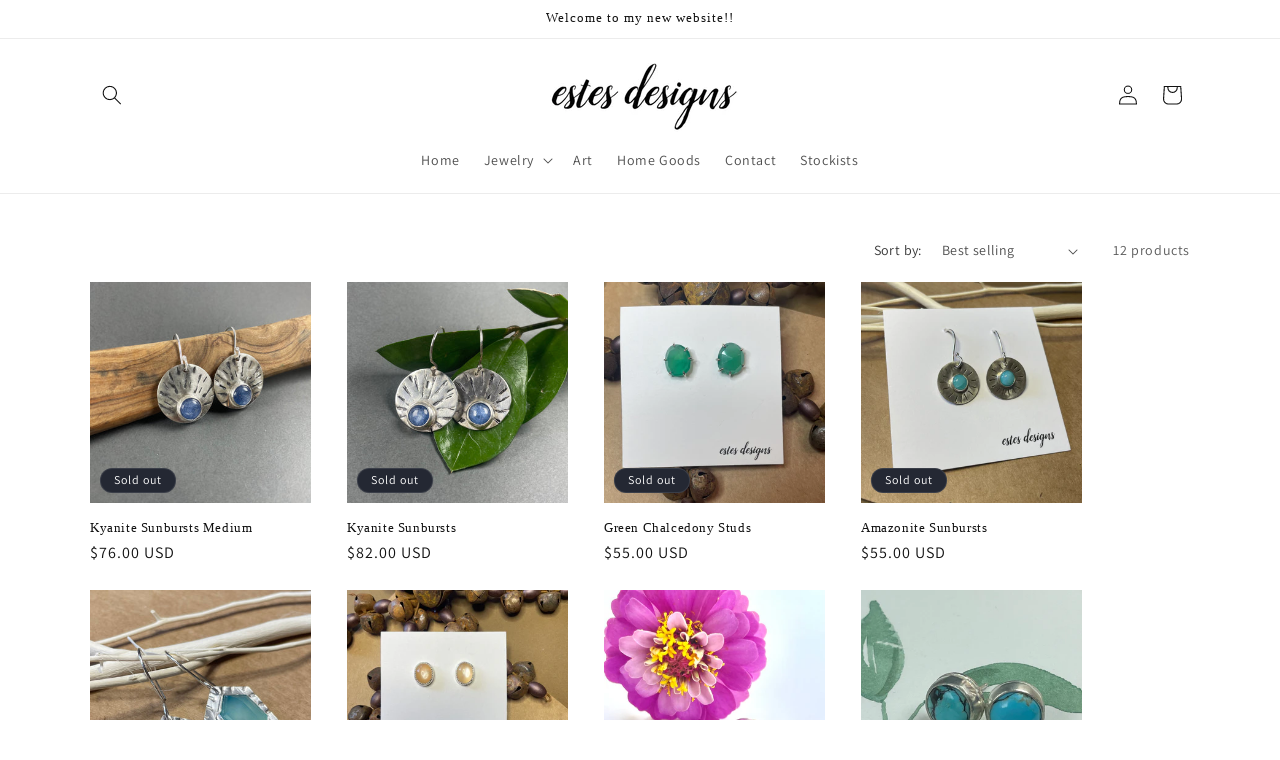

--- FILE ---
content_type: text/html; charset=utf-8
request_url: https://estesdesignsmem.com/collections/earrings
body_size: 23042
content:
<!doctype html>
<html class="no-js" lang="en">
  <head>
    <meta charset="utf-8">
    <meta http-equiv="X-UA-Compatible" content="IE=edge">
    <meta name="viewport" content="width=device-width,initial-scale=1">
    <meta name="theme-color" content="">
    <link rel="canonical" href="https://estesdesignsmem.com/collections/earrings"><link rel="preconnect" href="https://fonts.shopifycdn.com" crossorigin><title>
      Earrings
 &ndash; Estes Designs</title>

    

    

<meta property="og:site_name" content="Estes Designs">
<meta property="og:url" content="https://estesdesignsmem.com/collections/earrings">
<meta property="og:title" content="Earrings">
<meta property="og:type" content="website">
<meta property="og:description" content="Estes Designs"><meta property="og:image" content="http://estesdesignsmem.com/cdn/shop/collections/image.jpg?v=1702245653">
  <meta property="og:image:secure_url" content="https://estesdesignsmem.com/cdn/shop/collections/image.jpg?v=1702245653">
  <meta property="og:image:width" content="1261">
  <meta property="og:image:height" content="1576"><meta name="twitter:card" content="summary_large_image">
<meta name="twitter:title" content="Earrings">
<meta name="twitter:description" content="Estes Designs">


    <script src="//estesdesignsmem.com/cdn/shop/t/1/assets/constants.js?v=58251544750838685771701822310" defer="defer"></script>
    <script src="//estesdesignsmem.com/cdn/shop/t/1/assets/pubsub.js?v=158357773527763999511701822317" defer="defer"></script>
    <script src="//estesdesignsmem.com/cdn/shop/t/1/assets/global.js?v=40820548392383841591701822312" defer="defer"></script><script src="//estesdesignsmem.com/cdn/shop/t/1/assets/animations.js?v=88693664871331136111701822294" defer="defer"></script><script>window.performance && window.performance.mark && window.performance.mark('shopify.content_for_header.start');</script><meta id="shopify-digital-wallet" name="shopify-digital-wallet" content="/64320667833/digital_wallets/dialog">
<meta name="shopify-checkout-api-token" content="859115cb7ec84c81c51c882d27e70934">
<link rel="alternate" type="application/atom+xml" title="Feed" href="/collections/earrings.atom" />
<link rel="alternate" type="application/json+oembed" href="https://estesdesignsmem.com/collections/earrings.oembed">
<script async="async" src="/checkouts/internal/preloads.js?locale=en-US"></script>
<script id="apple-pay-shop-capabilities" type="application/json">{"shopId":64320667833,"countryCode":"US","currencyCode":"USD","merchantCapabilities":["supports3DS"],"merchantId":"gid:\/\/shopify\/Shop\/64320667833","merchantName":"Estes Designs","requiredBillingContactFields":["postalAddress","email"],"requiredShippingContactFields":["postalAddress","email"],"shippingType":"shipping","supportedNetworks":["visa","masterCard","amex","discover","elo","jcb"],"total":{"type":"pending","label":"Estes Designs","amount":"1.00"},"shopifyPaymentsEnabled":true,"supportsSubscriptions":true}</script>
<script id="shopify-features" type="application/json">{"accessToken":"859115cb7ec84c81c51c882d27e70934","betas":["rich-media-storefront-analytics"],"domain":"estesdesignsmem.com","predictiveSearch":true,"shopId":64320667833,"locale":"en"}</script>
<script>var Shopify = Shopify || {};
Shopify.shop = "592ecf-3.myshopify.com";
Shopify.locale = "en";
Shopify.currency = {"active":"USD","rate":"1.0"};
Shopify.country = "US";
Shopify.theme = {"name":"Dawn","id":134870958265,"schema_name":"Dawn","schema_version":"12.0.0","theme_store_id":887,"role":"main"};
Shopify.theme.handle = "null";
Shopify.theme.style = {"id":null,"handle":null};
Shopify.cdnHost = "estesdesignsmem.com/cdn";
Shopify.routes = Shopify.routes || {};
Shopify.routes.root = "/";</script>
<script type="module">!function(o){(o.Shopify=o.Shopify||{}).modules=!0}(window);</script>
<script>!function(o){function n(){var o=[];function n(){o.push(Array.prototype.slice.apply(arguments))}return n.q=o,n}var t=o.Shopify=o.Shopify||{};t.loadFeatures=n(),t.autoloadFeatures=n()}(window);</script>
<script id="shop-js-analytics" type="application/json">{"pageType":"collection"}</script>
<script defer="defer" async type="module" src="//estesdesignsmem.com/cdn/shopifycloud/shop-js/modules/v2/client.init-shop-cart-sync_BdyHc3Nr.en.esm.js"></script>
<script defer="defer" async type="module" src="//estesdesignsmem.com/cdn/shopifycloud/shop-js/modules/v2/chunk.common_Daul8nwZ.esm.js"></script>
<script type="module">
  await import("//estesdesignsmem.com/cdn/shopifycloud/shop-js/modules/v2/client.init-shop-cart-sync_BdyHc3Nr.en.esm.js");
await import("//estesdesignsmem.com/cdn/shopifycloud/shop-js/modules/v2/chunk.common_Daul8nwZ.esm.js");

  window.Shopify.SignInWithShop?.initShopCartSync?.({"fedCMEnabled":true,"windoidEnabled":true});

</script>
<script id="__st">var __st={"a":64320667833,"offset":-21600,"reqid":"5b0666ec-0b80-4da4-bfc2-d8ef755fad33-1768957183","pageurl":"estesdesignsmem.com\/collections\/earrings","u":"b705ea06bd68","p":"collection","rtyp":"collection","rid":304777396409};</script>
<script>window.ShopifyPaypalV4VisibilityTracking = true;</script>
<script id="captcha-bootstrap">!function(){'use strict';const t='contact',e='account',n='new_comment',o=[[t,t],['blogs',n],['comments',n],[t,'customer']],c=[[e,'customer_login'],[e,'guest_login'],[e,'recover_customer_password'],[e,'create_customer']],r=t=>t.map((([t,e])=>`form[action*='/${t}']:not([data-nocaptcha='true']) input[name='form_type'][value='${e}']`)).join(','),a=t=>()=>t?[...document.querySelectorAll(t)].map((t=>t.form)):[];function s(){const t=[...o],e=r(t);return a(e)}const i='password',u='form_key',d=['recaptcha-v3-token','g-recaptcha-response','h-captcha-response',i],f=()=>{try{return window.sessionStorage}catch{return}},m='__shopify_v',_=t=>t.elements[u];function p(t,e,n=!1){try{const o=window.sessionStorage,c=JSON.parse(o.getItem(e)),{data:r}=function(t){const{data:e,action:n}=t;return t[m]||n?{data:e,action:n}:{data:t,action:n}}(c);for(const[e,n]of Object.entries(r))t.elements[e]&&(t.elements[e].value=n);n&&o.removeItem(e)}catch(o){console.error('form repopulation failed',{error:o})}}const l='form_type',E='cptcha';function T(t){t.dataset[E]=!0}const w=window,h=w.document,L='Shopify',v='ce_forms',y='captcha';let A=!1;((t,e)=>{const n=(g='f06e6c50-85a8-45c8-87d0-21a2b65856fe',I='https://cdn.shopify.com/shopifycloud/storefront-forms-hcaptcha/ce_storefront_forms_captcha_hcaptcha.v1.5.2.iife.js',D={infoText:'Protected by hCaptcha',privacyText:'Privacy',termsText:'Terms'},(t,e,n)=>{const o=w[L][v],c=o.bindForm;if(c)return c(t,g,e,D).then(n);var r;o.q.push([[t,g,e,D],n]),r=I,A||(h.body.append(Object.assign(h.createElement('script'),{id:'captcha-provider',async:!0,src:r})),A=!0)});var g,I,D;w[L]=w[L]||{},w[L][v]=w[L][v]||{},w[L][v].q=[],w[L][y]=w[L][y]||{},w[L][y].protect=function(t,e){n(t,void 0,e),T(t)},Object.freeze(w[L][y]),function(t,e,n,w,h,L){const[v,y,A,g]=function(t,e,n){const i=e?o:[],u=t?c:[],d=[...i,...u],f=r(d),m=r(i),_=r(d.filter((([t,e])=>n.includes(e))));return[a(f),a(m),a(_),s()]}(w,h,L),I=t=>{const e=t.target;return e instanceof HTMLFormElement?e:e&&e.form},D=t=>v().includes(t);t.addEventListener('submit',(t=>{const e=I(t);if(!e)return;const n=D(e)&&!e.dataset.hcaptchaBound&&!e.dataset.recaptchaBound,o=_(e),c=g().includes(e)&&(!o||!o.value);(n||c)&&t.preventDefault(),c&&!n&&(function(t){try{if(!f())return;!function(t){const e=f();if(!e)return;const n=_(t);if(!n)return;const o=n.value;o&&e.removeItem(o)}(t);const e=Array.from(Array(32),(()=>Math.random().toString(36)[2])).join('');!function(t,e){_(t)||t.append(Object.assign(document.createElement('input'),{type:'hidden',name:u})),t.elements[u].value=e}(t,e),function(t,e){const n=f();if(!n)return;const o=[...t.querySelectorAll(`input[type='${i}']`)].map((({name:t})=>t)),c=[...d,...o],r={};for(const[a,s]of new FormData(t).entries())c.includes(a)||(r[a]=s);n.setItem(e,JSON.stringify({[m]:1,action:t.action,data:r}))}(t,e)}catch(e){console.error('failed to persist form',e)}}(e),e.submit())}));const S=(t,e)=>{t&&!t.dataset[E]&&(n(t,e.some((e=>e===t))),T(t))};for(const o of['focusin','change'])t.addEventListener(o,(t=>{const e=I(t);D(e)&&S(e,y())}));const B=e.get('form_key'),M=e.get(l),P=B&&M;t.addEventListener('DOMContentLoaded',(()=>{const t=y();if(P)for(const e of t)e.elements[l].value===M&&p(e,B);[...new Set([...A(),...v().filter((t=>'true'===t.dataset.shopifyCaptcha))])].forEach((e=>S(e,t)))}))}(h,new URLSearchParams(w.location.search),n,t,e,['guest_login'])})(!0,!0)}();</script>
<script integrity="sha256-4kQ18oKyAcykRKYeNunJcIwy7WH5gtpwJnB7kiuLZ1E=" data-source-attribution="shopify.loadfeatures" defer="defer" src="//estesdesignsmem.com/cdn/shopifycloud/storefront/assets/storefront/load_feature-a0a9edcb.js" crossorigin="anonymous"></script>
<script data-source-attribution="shopify.dynamic_checkout.dynamic.init">var Shopify=Shopify||{};Shopify.PaymentButton=Shopify.PaymentButton||{isStorefrontPortableWallets:!0,init:function(){window.Shopify.PaymentButton.init=function(){};var t=document.createElement("script");t.src="https://estesdesignsmem.com/cdn/shopifycloud/portable-wallets/latest/portable-wallets.en.js",t.type="module",document.head.appendChild(t)}};
</script>
<script data-source-attribution="shopify.dynamic_checkout.buyer_consent">
  function portableWalletsHideBuyerConsent(e){var t=document.getElementById("shopify-buyer-consent"),n=document.getElementById("shopify-subscription-policy-button");t&&n&&(t.classList.add("hidden"),t.setAttribute("aria-hidden","true"),n.removeEventListener("click",e))}function portableWalletsShowBuyerConsent(e){var t=document.getElementById("shopify-buyer-consent"),n=document.getElementById("shopify-subscription-policy-button");t&&n&&(t.classList.remove("hidden"),t.removeAttribute("aria-hidden"),n.addEventListener("click",e))}window.Shopify?.PaymentButton&&(window.Shopify.PaymentButton.hideBuyerConsent=portableWalletsHideBuyerConsent,window.Shopify.PaymentButton.showBuyerConsent=portableWalletsShowBuyerConsent);
</script>
<script data-source-attribution="shopify.dynamic_checkout.cart.bootstrap">document.addEventListener("DOMContentLoaded",(function(){function t(){return document.querySelector("shopify-accelerated-checkout-cart, shopify-accelerated-checkout")}if(t())Shopify.PaymentButton.init();else{new MutationObserver((function(e,n){t()&&(Shopify.PaymentButton.init(),n.disconnect())})).observe(document.body,{childList:!0,subtree:!0})}}));
</script>
<link id="shopify-accelerated-checkout-styles" rel="stylesheet" media="screen" href="https://estesdesignsmem.com/cdn/shopifycloud/portable-wallets/latest/accelerated-checkout-backwards-compat.css" crossorigin="anonymous">
<style id="shopify-accelerated-checkout-cart">
        #shopify-buyer-consent {
  margin-top: 1em;
  display: inline-block;
  width: 100%;
}

#shopify-buyer-consent.hidden {
  display: none;
}

#shopify-subscription-policy-button {
  background: none;
  border: none;
  padding: 0;
  text-decoration: underline;
  font-size: inherit;
  cursor: pointer;
}

#shopify-subscription-policy-button::before {
  box-shadow: none;
}

      </style>
<script id="sections-script" data-sections="header" defer="defer" src="//estesdesignsmem.com/cdn/shop/t/1/compiled_assets/scripts.js?v=149"></script>
<script>window.performance && window.performance.mark && window.performance.mark('shopify.content_for_header.end');</script>


    <style data-shopify>
      @font-face {
  font-family: Assistant;
  font-weight: 400;
  font-style: normal;
  font-display: swap;
  src: url("//estesdesignsmem.com/cdn/fonts/assistant/assistant_n4.9120912a469cad1cc292572851508ca49d12e768.woff2") format("woff2"),
       url("//estesdesignsmem.com/cdn/fonts/assistant/assistant_n4.6e9875ce64e0fefcd3f4446b7ec9036b3ddd2985.woff") format("woff");
}

      @font-face {
  font-family: Assistant;
  font-weight: 700;
  font-style: normal;
  font-display: swap;
  src: url("//estesdesignsmem.com/cdn/fonts/assistant/assistant_n7.bf44452348ec8b8efa3aa3068825305886b1c83c.woff2") format("woff2"),
       url("//estesdesignsmem.com/cdn/fonts/assistant/assistant_n7.0c887fee83f6b3bda822f1150b912c72da0f7b64.woff") format("woff");
}

      
      
      

      
        :root,
        .color-background-1 {
          --color-background: 255,255,255;
        
          --gradient-background: #ffffff;
        

        

        --color-foreground: 18,18,18;
        --color-background-contrast: 191,191,191;
        --color-shadow: 18,18,18;
        --color-button: 18,18,18;
        --color-button-text: 255,255,255;
        --color-secondary-button: 255,255,255;
        --color-secondary-button-text: 18,18,18;
        --color-link: 18,18,18;
        --color-badge-foreground: 18,18,18;
        --color-badge-background: 255,255,255;
        --color-badge-border: 18,18,18;
        --payment-terms-background-color: rgb(255 255 255);
      }
      
        
        .color-background-2 {
          --color-background: 255,255,255;
        
          --gradient-background: #ffffff;
        

        

        --color-foreground: 18,18,18;
        --color-background-contrast: 191,191,191;
        --color-shadow: 18,18,18;
        --color-button: 15,118,118;
        --color-button-text: 255,255,255;
        --color-secondary-button: 255,255,255;
        --color-secondary-button-text: 15,118,118;
        --color-link: 15,118,118;
        --color-badge-foreground: 18,18,18;
        --color-badge-background: 255,255,255;
        --color-badge-border: 18,18,18;
        --payment-terms-background-color: rgb(255 255 255);
      }
      
        
        .color-inverse {
          --color-background: 36,40,51;
        
          --gradient-background: #242833;
        

        

        --color-foreground: 255,255,255;
        --color-background-contrast: 47,52,66;
        --color-shadow: 18,18,18;
        --color-button: 255,255,255;
        --color-button-text: 0,0,0;
        --color-secondary-button: 36,40,51;
        --color-secondary-button-text: 255,255,255;
        --color-link: 255,255,255;
        --color-badge-foreground: 255,255,255;
        --color-badge-background: 36,40,51;
        --color-badge-border: 255,255,255;
        --payment-terms-background-color: rgb(36 40 51);
      }
      
        
        .color-accent-1 {
          --color-background: 18,18,18;
        
          --gradient-background: #121212;
        

        

        --color-foreground: 255,255,255;
        --color-background-contrast: 146,146,146;
        --color-shadow: 18,18,18;
        --color-button: 255,255,255;
        --color-button-text: 18,18,18;
        --color-secondary-button: 18,18,18;
        --color-secondary-button-text: 255,255,255;
        --color-link: 255,255,255;
        --color-badge-foreground: 255,255,255;
        --color-badge-background: 18,18,18;
        --color-badge-border: 255,255,255;
        --payment-terms-background-color: rgb(18 18 18);
      }
      
        
        .color-accent-2 {
          --color-background: 51,79,180;
        
          --gradient-background: #334fb4;
        

        

        --color-foreground: 255,255,255;
        --color-background-contrast: 23,35,81;
        --color-shadow: 18,18,18;
        --color-button: 255,255,255;
        --color-button-text: 51,79,180;
        --color-secondary-button: 51,79,180;
        --color-secondary-button-text: 255,255,255;
        --color-link: 255,255,255;
        --color-badge-foreground: 255,255,255;
        --color-badge-background: 51,79,180;
        --color-badge-border: 255,255,255;
        --payment-terms-background-color: rgb(51 79 180);
      }
      

      body, .color-background-1, .color-background-2, .color-inverse, .color-accent-1, .color-accent-2 {
        color: rgba(var(--color-foreground), 0.75);
        background-color: rgb(var(--color-background));
      }

      :root {
        --font-body-family: Assistant, sans-serif;
        --font-body-style: normal;
        --font-body-weight: 400;
        --font-body-weight-bold: 700;

        --font-heading-family: "New York", Iowan Old Style, Apple Garamond, Baskerville, Times New Roman, Droid Serif, Times, Source Serif Pro, serif, Apple Color Emoji, Segoe UI Emoji, Segoe UI Symbol;
        --font-heading-style: normal;
        --font-heading-weight: 400;

        --font-body-scale: 1.0;
        --font-heading-scale: 1.0;

        --media-padding: px;
        --media-border-opacity: 0.05;
        --media-border-width: 1px;
        --media-radius: 0px;
        --media-shadow-opacity: 0.0;
        --media-shadow-horizontal-offset: 0px;
        --media-shadow-vertical-offset: 4px;
        --media-shadow-blur-radius: 5px;
        --media-shadow-visible: 0;

        --page-width: 120rem;
        --page-width-margin: 0rem;

        --product-card-image-padding: 0.0rem;
        --product-card-corner-radius: 0.0rem;
        --product-card-text-alignment: left;
        --product-card-border-width: 0.0rem;
        --product-card-border-opacity: 0.1;
        --product-card-shadow-opacity: 0.0;
        --product-card-shadow-visible: 0;
        --product-card-shadow-horizontal-offset: 0.0rem;
        --product-card-shadow-vertical-offset: 0.4rem;
        --product-card-shadow-blur-radius: 0.5rem;

        --collection-card-image-padding: 0.0rem;
        --collection-card-corner-radius: 0.0rem;
        --collection-card-text-alignment: left;
        --collection-card-border-width: 0.0rem;
        --collection-card-border-opacity: 0.1;
        --collection-card-shadow-opacity: 0.0;
        --collection-card-shadow-visible: 0;
        --collection-card-shadow-horizontal-offset: 0.0rem;
        --collection-card-shadow-vertical-offset: 0.4rem;
        --collection-card-shadow-blur-radius: 0.5rem;

        --blog-card-image-padding: 0.0rem;
        --blog-card-corner-radius: 0.0rem;
        --blog-card-text-alignment: left;
        --blog-card-border-width: 0.0rem;
        --blog-card-border-opacity: 0.1;
        --blog-card-shadow-opacity: 0.0;
        --blog-card-shadow-visible: 0;
        --blog-card-shadow-horizontal-offset: 0.0rem;
        --blog-card-shadow-vertical-offset: 0.4rem;
        --blog-card-shadow-blur-radius: 0.5rem;

        --badge-corner-radius: 4.0rem;

        --popup-border-width: 1px;
        --popup-border-opacity: 0.1;
        --popup-corner-radius: 0px;
        --popup-shadow-opacity: 0.05;
        --popup-shadow-horizontal-offset: 0px;
        --popup-shadow-vertical-offset: 4px;
        --popup-shadow-blur-radius: 5px;

        --drawer-border-width: 1px;
        --drawer-border-opacity: 0.1;
        --drawer-shadow-opacity: 0.0;
        --drawer-shadow-horizontal-offset: 0px;
        --drawer-shadow-vertical-offset: 4px;
        --drawer-shadow-blur-radius: 5px;

        --spacing-sections-desktop: 0px;
        --spacing-sections-mobile: 0px;

        --grid-desktop-vertical-spacing: 8px;
        --grid-desktop-horizontal-spacing: 36px;
        --grid-mobile-vertical-spacing: 4px;
        --grid-mobile-horizontal-spacing: 18px;

        --text-boxes-border-opacity: 0.1;
        --text-boxes-border-width: 0px;
        --text-boxes-radius: 0px;
        --text-boxes-shadow-opacity: 0.0;
        --text-boxes-shadow-visible: 0;
        --text-boxes-shadow-horizontal-offset: 0px;
        --text-boxes-shadow-vertical-offset: 4px;
        --text-boxes-shadow-blur-radius: 5px;

        --buttons-radius: 0px;
        --buttons-radius-outset: 0px;
        --buttons-border-width: 1px;
        --buttons-border-opacity: 1.0;
        --buttons-shadow-opacity: 0.0;
        --buttons-shadow-visible: 0;
        --buttons-shadow-horizontal-offset: 0px;
        --buttons-shadow-vertical-offset: 4px;
        --buttons-shadow-blur-radius: 5px;
        --buttons-border-offset: 0px;

        --inputs-radius: 0px;
        --inputs-border-width: 1px;
        --inputs-border-opacity: 0.55;
        --inputs-shadow-opacity: 0.0;
        --inputs-shadow-horizontal-offset: 0px;
        --inputs-margin-offset: 0px;
        --inputs-shadow-vertical-offset: 4px;
        --inputs-shadow-blur-radius: 5px;
        --inputs-radius-outset: 0px;

        --variant-pills-radius: 40px;
        --variant-pills-border-width: 1px;
        --variant-pills-border-opacity: 0.55;
        --variant-pills-shadow-opacity: 0.0;
        --variant-pills-shadow-horizontal-offset: 0px;
        --variant-pills-shadow-vertical-offset: 4px;
        --variant-pills-shadow-blur-radius: 5px;
      }

      *,
      *::before,
      *::after {
        box-sizing: inherit;
      }

      html {
        box-sizing: border-box;
        font-size: calc(var(--font-body-scale) * 62.5%);
        height: 100%;
      }

      body {
        display: grid;
        grid-template-rows: auto auto 1fr auto;
        grid-template-columns: 100%;
        min-height: 100%;
        margin: 0;
        font-size: 1.5rem;
        letter-spacing: 0.06rem;
        line-height: calc(1 + 0.8 / var(--font-body-scale));
        font-family: var(--font-body-family);
        font-style: var(--font-body-style);
        font-weight: var(--font-body-weight);
      }

      @media screen and (min-width: 750px) {
        body {
          font-size: 1.6rem;
        }
      }
    </style>

    <link href="//estesdesignsmem.com/cdn/shop/t/1/assets/base.css?v=126336246904875866061705614777" rel="stylesheet" type="text/css" media="all" />
<link rel="preload" as="font" href="//estesdesignsmem.com/cdn/fonts/assistant/assistant_n4.9120912a469cad1cc292572851508ca49d12e768.woff2" type="font/woff2" crossorigin><link
        rel="stylesheet"
        href="//estesdesignsmem.com/cdn/shop/t/1/assets/component-predictive-search.css?v=118923337488134913561701822306"
        media="print"
        onload="this.media='all'"
      ><script>
      document.documentElement.className = document.documentElement.className.replace('no-js', 'js');
      if (Shopify.designMode) {
        document.documentElement.classList.add('shopify-design-mode');
      }
    </script>
  <link href="https://monorail-edge.shopifysvc.com" rel="dns-prefetch">
<script>(function(){if ("sendBeacon" in navigator && "performance" in window) {try {var session_token_from_headers = performance.getEntriesByType('navigation')[0].serverTiming.find(x => x.name == '_s').description;} catch {var session_token_from_headers = undefined;}var session_cookie_matches = document.cookie.match(/_shopify_s=([^;]*)/);var session_token_from_cookie = session_cookie_matches && session_cookie_matches.length === 2 ? session_cookie_matches[1] : "";var session_token = session_token_from_headers || session_token_from_cookie || "";function handle_abandonment_event(e) {var entries = performance.getEntries().filter(function(entry) {return /monorail-edge.shopifysvc.com/.test(entry.name);});if (!window.abandonment_tracked && entries.length === 0) {window.abandonment_tracked = true;var currentMs = Date.now();var navigation_start = performance.timing.navigationStart;var payload = {shop_id: 64320667833,url: window.location.href,navigation_start,duration: currentMs - navigation_start,session_token,page_type: "collection"};window.navigator.sendBeacon("https://monorail-edge.shopifysvc.com/v1/produce", JSON.stringify({schema_id: "online_store_buyer_site_abandonment/1.1",payload: payload,metadata: {event_created_at_ms: currentMs,event_sent_at_ms: currentMs}}));}}window.addEventListener('pagehide', handle_abandonment_event);}}());</script>
<script id="web-pixels-manager-setup">(function e(e,d,r,n,o){if(void 0===o&&(o={}),!Boolean(null===(a=null===(i=window.Shopify)||void 0===i?void 0:i.analytics)||void 0===a?void 0:a.replayQueue)){var i,a;window.Shopify=window.Shopify||{};var t=window.Shopify;t.analytics=t.analytics||{};var s=t.analytics;s.replayQueue=[],s.publish=function(e,d,r){return s.replayQueue.push([e,d,r]),!0};try{self.performance.mark("wpm:start")}catch(e){}var l=function(){var e={modern:/Edge?\/(1{2}[4-9]|1[2-9]\d|[2-9]\d{2}|\d{4,})\.\d+(\.\d+|)|Firefox\/(1{2}[4-9]|1[2-9]\d|[2-9]\d{2}|\d{4,})\.\d+(\.\d+|)|Chrom(ium|e)\/(9{2}|\d{3,})\.\d+(\.\d+|)|(Maci|X1{2}).+ Version\/(15\.\d+|(1[6-9]|[2-9]\d|\d{3,})\.\d+)([,.]\d+|)( \(\w+\)|)( Mobile\/\w+|) Safari\/|Chrome.+OPR\/(9{2}|\d{3,})\.\d+\.\d+|(CPU[ +]OS|iPhone[ +]OS|CPU[ +]iPhone|CPU IPhone OS|CPU iPad OS)[ +]+(15[._]\d+|(1[6-9]|[2-9]\d|\d{3,})[._]\d+)([._]\d+|)|Android:?[ /-](13[3-9]|1[4-9]\d|[2-9]\d{2}|\d{4,})(\.\d+|)(\.\d+|)|Android.+Firefox\/(13[5-9]|1[4-9]\d|[2-9]\d{2}|\d{4,})\.\d+(\.\d+|)|Android.+Chrom(ium|e)\/(13[3-9]|1[4-9]\d|[2-9]\d{2}|\d{4,})\.\d+(\.\d+|)|SamsungBrowser\/([2-9]\d|\d{3,})\.\d+/,legacy:/Edge?\/(1[6-9]|[2-9]\d|\d{3,})\.\d+(\.\d+|)|Firefox\/(5[4-9]|[6-9]\d|\d{3,})\.\d+(\.\d+|)|Chrom(ium|e)\/(5[1-9]|[6-9]\d|\d{3,})\.\d+(\.\d+|)([\d.]+$|.*Safari\/(?![\d.]+ Edge\/[\d.]+$))|(Maci|X1{2}).+ Version\/(10\.\d+|(1[1-9]|[2-9]\d|\d{3,})\.\d+)([,.]\d+|)( \(\w+\)|)( Mobile\/\w+|) Safari\/|Chrome.+OPR\/(3[89]|[4-9]\d|\d{3,})\.\d+\.\d+|(CPU[ +]OS|iPhone[ +]OS|CPU[ +]iPhone|CPU IPhone OS|CPU iPad OS)[ +]+(10[._]\d+|(1[1-9]|[2-9]\d|\d{3,})[._]\d+)([._]\d+|)|Android:?[ /-](13[3-9]|1[4-9]\d|[2-9]\d{2}|\d{4,})(\.\d+|)(\.\d+|)|Mobile Safari.+OPR\/([89]\d|\d{3,})\.\d+\.\d+|Android.+Firefox\/(13[5-9]|1[4-9]\d|[2-9]\d{2}|\d{4,})\.\d+(\.\d+|)|Android.+Chrom(ium|e)\/(13[3-9]|1[4-9]\d|[2-9]\d{2}|\d{4,})\.\d+(\.\d+|)|Android.+(UC? ?Browser|UCWEB|U3)[ /]?(15\.([5-9]|\d{2,})|(1[6-9]|[2-9]\d|\d{3,})\.\d+)\.\d+|SamsungBrowser\/(5\.\d+|([6-9]|\d{2,})\.\d+)|Android.+MQ{2}Browser\/(14(\.(9|\d{2,})|)|(1[5-9]|[2-9]\d|\d{3,})(\.\d+|))(\.\d+|)|K[Aa][Ii]OS\/(3\.\d+|([4-9]|\d{2,})\.\d+)(\.\d+|)/},d=e.modern,r=e.legacy,n=navigator.userAgent;return n.match(d)?"modern":n.match(r)?"legacy":"unknown"}(),u="modern"===l?"modern":"legacy",c=(null!=n?n:{modern:"",legacy:""})[u],f=function(e){return[e.baseUrl,"/wpm","/b",e.hashVersion,"modern"===e.buildTarget?"m":"l",".js"].join("")}({baseUrl:d,hashVersion:r,buildTarget:u}),m=function(e){var d=e.version,r=e.bundleTarget,n=e.surface,o=e.pageUrl,i=e.monorailEndpoint;return{emit:function(e){var a=e.status,t=e.errorMsg,s=(new Date).getTime(),l=JSON.stringify({metadata:{event_sent_at_ms:s},events:[{schema_id:"web_pixels_manager_load/3.1",payload:{version:d,bundle_target:r,page_url:o,status:a,surface:n,error_msg:t},metadata:{event_created_at_ms:s}}]});if(!i)return console&&console.warn&&console.warn("[Web Pixels Manager] No Monorail endpoint provided, skipping logging."),!1;try{return self.navigator.sendBeacon.bind(self.navigator)(i,l)}catch(e){}var u=new XMLHttpRequest;try{return u.open("POST",i,!0),u.setRequestHeader("Content-Type","text/plain"),u.send(l),!0}catch(e){return console&&console.warn&&console.warn("[Web Pixels Manager] Got an unhandled error while logging to Monorail."),!1}}}}({version:r,bundleTarget:l,surface:e.surface,pageUrl:self.location.href,monorailEndpoint:e.monorailEndpoint});try{o.browserTarget=l,function(e){var d=e.src,r=e.async,n=void 0===r||r,o=e.onload,i=e.onerror,a=e.sri,t=e.scriptDataAttributes,s=void 0===t?{}:t,l=document.createElement("script"),u=document.querySelector("head"),c=document.querySelector("body");if(l.async=n,l.src=d,a&&(l.integrity=a,l.crossOrigin="anonymous"),s)for(var f in s)if(Object.prototype.hasOwnProperty.call(s,f))try{l.dataset[f]=s[f]}catch(e){}if(o&&l.addEventListener("load",o),i&&l.addEventListener("error",i),u)u.appendChild(l);else{if(!c)throw new Error("Did not find a head or body element to append the script");c.appendChild(l)}}({src:f,async:!0,onload:function(){if(!function(){var e,d;return Boolean(null===(d=null===(e=window.Shopify)||void 0===e?void 0:e.analytics)||void 0===d?void 0:d.initialized)}()){var d=window.webPixelsManager.init(e)||void 0;if(d){var r=window.Shopify.analytics;r.replayQueue.forEach((function(e){var r=e[0],n=e[1],o=e[2];d.publishCustomEvent(r,n,o)})),r.replayQueue=[],r.publish=d.publishCustomEvent,r.visitor=d.visitor,r.initialized=!0}}},onerror:function(){return m.emit({status:"failed",errorMsg:"".concat(f," has failed to load")})},sri:function(e){var d=/^sha384-[A-Za-z0-9+/=]+$/;return"string"==typeof e&&d.test(e)}(c)?c:"",scriptDataAttributes:o}),m.emit({status:"loading"})}catch(e){m.emit({status:"failed",errorMsg:(null==e?void 0:e.message)||"Unknown error"})}}})({shopId: 64320667833,storefrontBaseUrl: "https://estesdesignsmem.com",extensionsBaseUrl: "https://extensions.shopifycdn.com/cdn/shopifycloud/web-pixels-manager",monorailEndpoint: "https://monorail-edge.shopifysvc.com/unstable/produce_batch",surface: "storefront-renderer",enabledBetaFlags: ["2dca8a86"],webPixelsConfigList: [{"id":"shopify-app-pixel","configuration":"{}","eventPayloadVersion":"v1","runtimeContext":"STRICT","scriptVersion":"0450","apiClientId":"shopify-pixel","type":"APP","privacyPurposes":["ANALYTICS","MARKETING"]},{"id":"shopify-custom-pixel","eventPayloadVersion":"v1","runtimeContext":"LAX","scriptVersion":"0450","apiClientId":"shopify-pixel","type":"CUSTOM","privacyPurposes":["ANALYTICS","MARKETING"]}],isMerchantRequest: false,initData: {"shop":{"name":"Estes Designs","paymentSettings":{"currencyCode":"USD"},"myshopifyDomain":"592ecf-3.myshopify.com","countryCode":"US","storefrontUrl":"https:\/\/estesdesignsmem.com"},"customer":null,"cart":null,"checkout":null,"productVariants":[],"purchasingCompany":null},},"https://estesdesignsmem.com/cdn","fcfee988w5aeb613cpc8e4bc33m6693e112",{"modern":"","legacy":""},{"shopId":"64320667833","storefrontBaseUrl":"https:\/\/estesdesignsmem.com","extensionBaseUrl":"https:\/\/extensions.shopifycdn.com\/cdn\/shopifycloud\/web-pixels-manager","surface":"storefront-renderer","enabledBetaFlags":"[\"2dca8a86\"]","isMerchantRequest":"false","hashVersion":"fcfee988w5aeb613cpc8e4bc33m6693e112","publish":"custom","events":"[[\"page_viewed\",{}],[\"collection_viewed\",{\"collection\":{\"id\":\"304777396409\",\"title\":\"Earrings\",\"productVariants\":[{\"price\":{\"amount\":76.0,\"currencyCode\":\"USD\"},\"product\":{\"title\":\"Kyanite Sunbursts Medium\",\"vendor\":\"Estes Designs\",\"id\":\"7693148225721\",\"untranslatedTitle\":\"Kyanite Sunbursts Medium\",\"url\":\"\/products\/kyanite-sunbursts-medium\",\"type\":\"\"},\"id\":\"43666787270841\",\"image\":{\"src\":\"\/\/estesdesignsmem.com\/cdn\/shop\/files\/IMG_6813_e6e4a535-f91d-4311-981a-5c5b6edcd82b.heic?v=1706826776\"},\"sku\":null,\"title\":\"Default Title\",\"untranslatedTitle\":\"Default Title\"},{\"price\":{\"amount\":82.0,\"currencyCode\":\"USD\"},\"product\":{\"title\":\"Kyanite Sunbursts\",\"vendor\":\"Estes Designs\",\"id\":\"7683729195193\",\"untranslatedTitle\":\"Kyanite Sunbursts\",\"url\":\"\/products\/kyanite-sunbursts\",\"type\":\"\"},\"id\":\"43621103468729\",\"image\":{\"src\":\"\/\/estesdesignsmem.com\/cdn\/shop\/files\/IMG_6510.heic?v=1705613373\"},\"sku\":\"\",\"title\":\"Default Title\",\"untranslatedTitle\":\"Default Title\"},{\"price\":{\"amount\":55.0,\"currencyCode\":\"USD\"},\"product\":{\"title\":\"Green Chalcedony Studs\",\"vendor\":\"Estes Designs\",\"id\":\"8025998721209\",\"untranslatedTitle\":\"Green Chalcedony Studs\",\"url\":\"\/products\/green-chalcedony-studs\",\"type\":\"\"},\"id\":\"44633797066937\",\"image\":{\"src\":\"\/\/estesdesignsmem.com\/cdn\/shop\/files\/5EFEE7B8-2915-4904-A0CC-889D9B17E37F.jpg?v=1733092231\"},\"sku\":null,\"title\":\"Default Title\",\"untranslatedTitle\":\"Default Title\"},{\"price\":{\"amount\":55.0,\"currencyCode\":\"USD\"},\"product\":{\"title\":\"Amazonite Sunbursts\",\"vendor\":\"Estes Designs\",\"id\":\"8025327206585\",\"untranslatedTitle\":\"Amazonite Sunbursts\",\"url\":\"\/products\/amazonite-sunbursts\",\"type\":\"\"},\"id\":\"44631199285433\",\"image\":{\"src\":\"\/\/estesdesignsmem.com\/cdn\/shop\/files\/E5F86A91-F3E8-4AC3-89A6-F8A65066CB0B.jpg?v=1732902980\"},\"sku\":null,\"title\":\"Default Title\",\"untranslatedTitle\":\"Default Title\"},{\"price\":{\"amount\":145.0,\"currencyCode\":\"USD\"},\"product\":{\"title\":\"Blue Calcedony Earrings\",\"vendor\":\"Estes Designs\",\"id\":\"8025326485689\",\"untranslatedTitle\":\"Blue Calcedony Earrings\",\"url\":\"\/products\/blue-calcedony-earrings\",\"type\":\"\"},\"id\":\"44631198367929\",\"image\":{\"src\":\"\/\/estesdesignsmem.com\/cdn\/shop\/files\/2ACD690E-F09A-49C1-B7E0-0D22D551AED8.jpg?v=1732903017\"},\"sku\":null,\"title\":\"Default Title\",\"untranslatedTitle\":\"Default Title\"},{\"price\":{\"amount\":55.0,\"currencyCode\":\"USD\"},\"product\":{\"title\":\"Peach moonstone studs\",\"vendor\":\"Estes Designs\",\"id\":\"8024870387897\",\"untranslatedTitle\":\"Peach moonstone studs\",\"url\":\"\/products\/peach-moonstone-studs\",\"type\":\"\"},\"id\":\"44627537625273\",\"image\":{\"src\":\"\/\/estesdesignsmem.com\/cdn\/shop\/files\/FullSizeRender_0c91dfbd-090d-448e-bdb5-26682d87de1a.heic?v=1732812695\"},\"sku\":null,\"title\":\"Default Title\",\"untranslatedTitle\":\"Default Title\"},{\"price\":{\"amount\":55.0,\"currencyCode\":\"USD\"},\"product\":{\"title\":\"Amethyst studs\",\"vendor\":\"Estes Designs\",\"id\":\"7935091409081\",\"untranslatedTitle\":\"Amethyst studs\",\"url\":\"\/products\/amethyst-studs\",\"type\":\"\"},\"id\":\"44325756240057\",\"image\":{\"src\":\"\/\/estesdesignsmem.com\/cdn\/shop\/files\/52D48F88-AD62-4B8C-B86C-A81DF81F99F7.jpg?v=1719758639\"},\"sku\":\"\",\"title\":\"Default Title\",\"untranslatedTitle\":\"Default Title\"},{\"price\":{\"amount\":55.0,\"currencyCode\":\"USD\"},\"product\":{\"title\":\"Black Matrix Turquoise Earrings\",\"vendor\":\"Estes Designs\",\"id\":\"7685514559673\",\"untranslatedTitle\":\"Black Matrix Turquoise Earrings\",\"url\":\"\/products\/black-matrix-turquoise-earrings\",\"type\":\"\"},\"id\":\"43632976068793\",\"image\":{\"src\":\"\/\/estesdesignsmem.com\/cdn\/shop\/files\/IMG_6555.heic?v=1705866390\"},\"sku\":\"\",\"title\":\"Default Title\",\"untranslatedTitle\":\"Default Title\"},{\"price\":{\"amount\":28.0,\"currencyCode\":\"USD\"},\"product\":{\"title\":\"Sterling Stars\",\"vendor\":\"Estes Designs\",\"id\":\"7685477073081\",\"untranslatedTitle\":\"Sterling Stars\",\"url\":\"\/products\/sterling-stars\",\"type\":\"\"},\"id\":\"43632849551545\",\"image\":{\"src\":\"\/\/estesdesignsmem.com\/cdn\/shop\/files\/IMG_6568.heic?v=1705857611\"},\"sku\":\"\",\"title\":\"Default Title\",\"untranslatedTitle\":\"Default Title\"},{\"price\":{\"amount\":140.0,\"currencyCode\":\"USD\"},\"product\":{\"title\":\"Green Serpentine Art Deco Earrings\",\"vendor\":\"Estes Designs\",\"id\":\"7685039784121\",\"untranslatedTitle\":\"Green Serpentine Art Deco Earrings\",\"url\":\"\/products\/green-serpentine-art-deco-earrings\",\"type\":\"\"},\"id\":\"43629322764473\",\"image\":{\"src\":\"\/\/estesdesignsmem.com\/cdn\/shop\/files\/IMG_6560.heic?v=1705698965\"},\"sku\":\"\",\"title\":\"Default Title\",\"untranslatedTitle\":\"Default Title\"},{\"price\":{\"amount\":60.0,\"currencyCode\":\"USD\"},\"product\":{\"title\":\"River Jasper Earrings\",\"vendor\":\"Estes Designs\",\"id\":\"7683737419961\",\"untranslatedTitle\":\"River Jasper Earrings\",\"url\":\"\/products\/river-jasper-earrings\",\"type\":\"\"},\"id\":\"43621152882873\",\"image\":{\"src\":\"\/\/estesdesignsmem.com\/cdn\/shop\/files\/IMG_6507.heic?v=1705619775\"},\"sku\":\"\",\"title\":\"Default Title\",\"untranslatedTitle\":\"Default Title\"},{\"price\":{\"amount\":28.0,\"currencyCode\":\"USD\"},\"product\":{\"title\":\"Hammered Copper Domes\",\"vendor\":\"Estes Designs\",\"id\":\"7669351448761\",\"untranslatedTitle\":\"Hammered Copper Domes\",\"url\":\"\/products\/hammered-copper-domes\",\"type\":\"\"},\"id\":\"43551925633209\",\"image\":{\"src\":\"\/\/estesdesignsmem.com\/cdn\/shop\/files\/image.jpg?v=1702248487\"},\"sku\":\"\",\"title\":\"Default Title\",\"untranslatedTitle\":\"Default Title\"}]}}]]"});</script><script>
  window.ShopifyAnalytics = window.ShopifyAnalytics || {};
  window.ShopifyAnalytics.meta = window.ShopifyAnalytics.meta || {};
  window.ShopifyAnalytics.meta.currency = 'USD';
  var meta = {"products":[{"id":7693148225721,"gid":"gid:\/\/shopify\/Product\/7693148225721","vendor":"Estes Designs","type":"","handle":"kyanite-sunbursts-medium","variants":[{"id":43666787270841,"price":7600,"name":"Kyanite Sunbursts Medium","public_title":null,"sku":null}],"remote":false},{"id":7683729195193,"gid":"gid:\/\/shopify\/Product\/7683729195193","vendor":"Estes Designs","type":"","handle":"kyanite-sunbursts","variants":[{"id":43621103468729,"price":8200,"name":"Kyanite Sunbursts","public_title":null,"sku":""}],"remote":false},{"id":8025998721209,"gid":"gid:\/\/shopify\/Product\/8025998721209","vendor":"Estes Designs","type":"","handle":"green-chalcedony-studs","variants":[{"id":44633797066937,"price":5500,"name":"Green Chalcedony Studs","public_title":null,"sku":null}],"remote":false},{"id":8025327206585,"gid":"gid:\/\/shopify\/Product\/8025327206585","vendor":"Estes Designs","type":"","handle":"amazonite-sunbursts","variants":[{"id":44631199285433,"price":5500,"name":"Amazonite Sunbursts","public_title":null,"sku":null}],"remote":false},{"id":8025326485689,"gid":"gid:\/\/shopify\/Product\/8025326485689","vendor":"Estes Designs","type":"","handle":"blue-calcedony-earrings","variants":[{"id":44631198367929,"price":14500,"name":"Blue Calcedony Earrings","public_title":null,"sku":null}],"remote":false},{"id":8024870387897,"gid":"gid:\/\/shopify\/Product\/8024870387897","vendor":"Estes Designs","type":"","handle":"peach-moonstone-studs","variants":[{"id":44627537625273,"price":5500,"name":"Peach moonstone studs","public_title":null,"sku":null}],"remote":false},{"id":7935091409081,"gid":"gid:\/\/shopify\/Product\/7935091409081","vendor":"Estes Designs","type":"","handle":"amethyst-studs","variants":[{"id":44325756240057,"price":5500,"name":"Amethyst studs","public_title":null,"sku":""}],"remote":false},{"id":7685514559673,"gid":"gid:\/\/shopify\/Product\/7685514559673","vendor":"Estes Designs","type":"","handle":"black-matrix-turquoise-earrings","variants":[{"id":43632976068793,"price":5500,"name":"Black Matrix Turquoise Earrings","public_title":null,"sku":""}],"remote":false},{"id":7685477073081,"gid":"gid:\/\/shopify\/Product\/7685477073081","vendor":"Estes Designs","type":"","handle":"sterling-stars","variants":[{"id":43632849551545,"price":2800,"name":"Sterling Stars","public_title":null,"sku":""}],"remote":false},{"id":7685039784121,"gid":"gid:\/\/shopify\/Product\/7685039784121","vendor":"Estes Designs","type":"","handle":"green-serpentine-art-deco-earrings","variants":[{"id":43629322764473,"price":14000,"name":"Green Serpentine Art Deco Earrings","public_title":null,"sku":""}],"remote":false},{"id":7683737419961,"gid":"gid:\/\/shopify\/Product\/7683737419961","vendor":"Estes Designs","type":"","handle":"river-jasper-earrings","variants":[{"id":43621152882873,"price":6000,"name":"River Jasper Earrings","public_title":null,"sku":""}],"remote":false},{"id":7669351448761,"gid":"gid:\/\/shopify\/Product\/7669351448761","vendor":"Estes Designs","type":"","handle":"hammered-copper-domes","variants":[{"id":43551925633209,"price":2800,"name":"Hammered Copper Domes","public_title":null,"sku":""}],"remote":false}],"page":{"pageType":"collection","resourceType":"collection","resourceId":304777396409,"requestId":"5b0666ec-0b80-4da4-bfc2-d8ef755fad33-1768957183"}};
  for (var attr in meta) {
    window.ShopifyAnalytics.meta[attr] = meta[attr];
  }
</script>
<script class="analytics">
  (function () {
    var customDocumentWrite = function(content) {
      var jquery = null;

      if (window.jQuery) {
        jquery = window.jQuery;
      } else if (window.Checkout && window.Checkout.$) {
        jquery = window.Checkout.$;
      }

      if (jquery) {
        jquery('body').append(content);
      }
    };

    var hasLoggedConversion = function(token) {
      if (token) {
        return document.cookie.indexOf('loggedConversion=' + token) !== -1;
      }
      return false;
    }

    var setCookieIfConversion = function(token) {
      if (token) {
        var twoMonthsFromNow = new Date(Date.now());
        twoMonthsFromNow.setMonth(twoMonthsFromNow.getMonth() + 2);

        document.cookie = 'loggedConversion=' + token + '; expires=' + twoMonthsFromNow;
      }
    }

    var trekkie = window.ShopifyAnalytics.lib = window.trekkie = window.trekkie || [];
    if (trekkie.integrations) {
      return;
    }
    trekkie.methods = [
      'identify',
      'page',
      'ready',
      'track',
      'trackForm',
      'trackLink'
    ];
    trekkie.factory = function(method) {
      return function() {
        var args = Array.prototype.slice.call(arguments);
        args.unshift(method);
        trekkie.push(args);
        return trekkie;
      };
    };
    for (var i = 0; i < trekkie.methods.length; i++) {
      var key = trekkie.methods[i];
      trekkie[key] = trekkie.factory(key);
    }
    trekkie.load = function(config) {
      trekkie.config = config || {};
      trekkie.config.initialDocumentCookie = document.cookie;
      var first = document.getElementsByTagName('script')[0];
      var script = document.createElement('script');
      script.type = 'text/javascript';
      script.onerror = function(e) {
        var scriptFallback = document.createElement('script');
        scriptFallback.type = 'text/javascript';
        scriptFallback.onerror = function(error) {
                var Monorail = {
      produce: function produce(monorailDomain, schemaId, payload) {
        var currentMs = new Date().getTime();
        var event = {
          schema_id: schemaId,
          payload: payload,
          metadata: {
            event_created_at_ms: currentMs,
            event_sent_at_ms: currentMs
          }
        };
        return Monorail.sendRequest("https://" + monorailDomain + "/v1/produce", JSON.stringify(event));
      },
      sendRequest: function sendRequest(endpointUrl, payload) {
        // Try the sendBeacon API
        if (window && window.navigator && typeof window.navigator.sendBeacon === 'function' && typeof window.Blob === 'function' && !Monorail.isIos12()) {
          var blobData = new window.Blob([payload], {
            type: 'text/plain'
          });

          if (window.navigator.sendBeacon(endpointUrl, blobData)) {
            return true;
          } // sendBeacon was not successful

        } // XHR beacon

        var xhr = new XMLHttpRequest();

        try {
          xhr.open('POST', endpointUrl);
          xhr.setRequestHeader('Content-Type', 'text/plain');
          xhr.send(payload);
        } catch (e) {
          console.log(e);
        }

        return false;
      },
      isIos12: function isIos12() {
        return window.navigator.userAgent.lastIndexOf('iPhone; CPU iPhone OS 12_') !== -1 || window.navigator.userAgent.lastIndexOf('iPad; CPU OS 12_') !== -1;
      }
    };
    Monorail.produce('monorail-edge.shopifysvc.com',
      'trekkie_storefront_load_errors/1.1',
      {shop_id: 64320667833,
      theme_id: 134870958265,
      app_name: "storefront",
      context_url: window.location.href,
      source_url: "//estesdesignsmem.com/cdn/s/trekkie.storefront.cd680fe47e6c39ca5d5df5f0a32d569bc48c0f27.min.js"});

        };
        scriptFallback.async = true;
        scriptFallback.src = '//estesdesignsmem.com/cdn/s/trekkie.storefront.cd680fe47e6c39ca5d5df5f0a32d569bc48c0f27.min.js';
        first.parentNode.insertBefore(scriptFallback, first);
      };
      script.async = true;
      script.src = '//estesdesignsmem.com/cdn/s/trekkie.storefront.cd680fe47e6c39ca5d5df5f0a32d569bc48c0f27.min.js';
      first.parentNode.insertBefore(script, first);
    };
    trekkie.load(
      {"Trekkie":{"appName":"storefront","development":false,"defaultAttributes":{"shopId":64320667833,"isMerchantRequest":null,"themeId":134870958265,"themeCityHash":"8950434884781362514","contentLanguage":"en","currency":"USD","eventMetadataId":"ddc2cf50-006b-4edb-a494-c45ab3ecfee9"},"isServerSideCookieWritingEnabled":true,"monorailRegion":"shop_domain","enabledBetaFlags":["65f19447"]},"Session Attribution":{},"S2S":{"facebookCapiEnabled":false,"source":"trekkie-storefront-renderer","apiClientId":580111}}
    );

    var loaded = false;
    trekkie.ready(function() {
      if (loaded) return;
      loaded = true;

      window.ShopifyAnalytics.lib = window.trekkie;

      var originalDocumentWrite = document.write;
      document.write = customDocumentWrite;
      try { window.ShopifyAnalytics.merchantGoogleAnalytics.call(this); } catch(error) {};
      document.write = originalDocumentWrite;

      window.ShopifyAnalytics.lib.page(null,{"pageType":"collection","resourceType":"collection","resourceId":304777396409,"requestId":"5b0666ec-0b80-4da4-bfc2-d8ef755fad33-1768957183","shopifyEmitted":true});

      var match = window.location.pathname.match(/checkouts\/(.+)\/(thank_you|post_purchase)/)
      var token = match? match[1]: undefined;
      if (!hasLoggedConversion(token)) {
        setCookieIfConversion(token);
        window.ShopifyAnalytics.lib.track("Viewed Product Category",{"currency":"USD","category":"Collection: earrings","collectionName":"earrings","collectionId":304777396409,"nonInteraction":true},undefined,undefined,{"shopifyEmitted":true});
      }
    });


        var eventsListenerScript = document.createElement('script');
        eventsListenerScript.async = true;
        eventsListenerScript.src = "//estesdesignsmem.com/cdn/shopifycloud/storefront/assets/shop_events_listener-3da45d37.js";
        document.getElementsByTagName('head')[0].appendChild(eventsListenerScript);

})();</script>
<script
  defer
  src="https://estesdesignsmem.com/cdn/shopifycloud/perf-kit/shopify-perf-kit-3.0.4.min.js"
  data-application="storefront-renderer"
  data-shop-id="64320667833"
  data-render-region="gcp-us-central1"
  data-page-type="collection"
  data-theme-instance-id="134870958265"
  data-theme-name="Dawn"
  data-theme-version="12.0.0"
  data-monorail-region="shop_domain"
  data-resource-timing-sampling-rate="10"
  data-shs="true"
  data-shs-beacon="true"
  data-shs-export-with-fetch="true"
  data-shs-logs-sample-rate="1"
  data-shs-beacon-endpoint="https://estesdesignsmem.com/api/collect"
></script>
</head>

  <body class="gradient">
    <a class="skip-to-content-link button visually-hidden" href="#MainContent">
      Skip to content
    </a><!-- BEGIN sections: header-group -->
<div id="shopify-section-sections--16522485825721__announcement-bar" class="shopify-section shopify-section-group-header-group announcement-bar-section"><link href="//estesdesignsmem.com/cdn/shop/t/1/assets/component-slideshow.css?v=107725913939919748051701822308" rel="stylesheet" type="text/css" media="all" />
<link href="//estesdesignsmem.com/cdn/shop/t/1/assets/component-slider.css?v=142503135496229589681701822308" rel="stylesheet" type="text/css" media="all" />

  <link href="//estesdesignsmem.com/cdn/shop/t/1/assets/component-list-social.css?v=35792976012981934991701822302" rel="stylesheet" type="text/css" media="all" />


<div
  class="utility-bar color-background-1 gradient utility-bar--bottom-border"
  
>
  <div class="page-width utility-bar__grid"><div
        class="announcement-bar"
        role="region"
        aria-label="Announcement"
        
      ><p class="announcement-bar__message h5">
            <span>Welcome to my new website!!</span></p></div><div class="localization-wrapper">
</div>
  </div>
</div>


</div><div id="shopify-section-sections--16522485825721__header" class="shopify-section shopify-section-group-header-group section-header"><link rel="stylesheet" href="//estesdesignsmem.com/cdn/shop/t/1/assets/component-list-menu.css?v=151968516119678728991701822302" media="print" onload="this.media='all'">
<link rel="stylesheet" href="//estesdesignsmem.com/cdn/shop/t/1/assets/component-search.css?v=165164710990765432851701822307" media="print" onload="this.media='all'">
<link rel="stylesheet" href="//estesdesignsmem.com/cdn/shop/t/1/assets/component-menu-drawer.css?v=31331429079022630271701822304" media="print" onload="this.media='all'">
<link rel="stylesheet" href="//estesdesignsmem.com/cdn/shop/t/1/assets/component-cart-notification.css?v=54116361853792938221701822299" media="print" onload="this.media='all'">
<link rel="stylesheet" href="//estesdesignsmem.com/cdn/shop/t/1/assets/component-cart-items.css?v=145340746371385151771701822299" media="print" onload="this.media='all'"><link rel="stylesheet" href="//estesdesignsmem.com/cdn/shop/t/1/assets/component-price.css?v=70172745017360139101701822306" media="print" onload="this.media='all'"><noscript><link href="//estesdesignsmem.com/cdn/shop/t/1/assets/component-list-menu.css?v=151968516119678728991701822302" rel="stylesheet" type="text/css" media="all" /></noscript>
<noscript><link href="//estesdesignsmem.com/cdn/shop/t/1/assets/component-search.css?v=165164710990765432851701822307" rel="stylesheet" type="text/css" media="all" /></noscript>
<noscript><link href="//estesdesignsmem.com/cdn/shop/t/1/assets/component-menu-drawer.css?v=31331429079022630271701822304" rel="stylesheet" type="text/css" media="all" /></noscript>
<noscript><link href="//estesdesignsmem.com/cdn/shop/t/1/assets/component-cart-notification.css?v=54116361853792938221701822299" rel="stylesheet" type="text/css" media="all" /></noscript>
<noscript><link href="//estesdesignsmem.com/cdn/shop/t/1/assets/component-cart-items.css?v=145340746371385151771701822299" rel="stylesheet" type="text/css" media="all" /></noscript>

<style>
  header-drawer {
    justify-self: start;
    margin-left: -1.2rem;
  }@media screen and (min-width: 990px) {
      header-drawer {
        display: none;
      }
    }.menu-drawer-container {
    display: flex;
  }

  .list-menu {
    list-style: none;
    padding: 0;
    margin: 0;
  }

  .list-menu--inline {
    display: inline-flex;
    flex-wrap: wrap;
  }

  summary.list-menu__item {
    padding-right: 2.7rem;
  }

  .list-menu__item {
    display: flex;
    align-items: center;
    line-height: calc(1 + 0.3 / var(--font-body-scale));
  }

  .list-menu__item--link {
    text-decoration: none;
    padding-bottom: 1rem;
    padding-top: 1rem;
    line-height: calc(1 + 0.8 / var(--font-body-scale));
  }

  @media screen and (min-width: 750px) {
    .list-menu__item--link {
      padding-bottom: 0.5rem;
      padding-top: 0.5rem;
    }
  }
</style><style data-shopify>.header {
    padding: 6px 3rem 6px 3rem;
  }

  .section-header {
    position: sticky; /* This is for fixing a Safari z-index issue. PR #2147 */
    margin-bottom: 0px;
  }

  @media screen and (min-width: 750px) {
    .section-header {
      margin-bottom: 0px;
    }
  }

  @media screen and (min-width: 990px) {
    .header {
      padding-top: 12px;
      padding-bottom: 12px;
    }
  }</style><script src="//estesdesignsmem.com/cdn/shop/t/1/assets/details-disclosure.js?v=13653116266235556501701822311" defer="defer"></script>
<script src="//estesdesignsmem.com/cdn/shop/t/1/assets/details-modal.js?v=25581673532751508451701822311" defer="defer"></script>
<script src="//estesdesignsmem.com/cdn/shop/t/1/assets/cart-notification.js?v=133508293167896966491701822295" defer="defer"></script>
<script src="//estesdesignsmem.com/cdn/shop/t/1/assets/search-form.js?v=133129549252120666541701822320" defer="defer"></script><svg xmlns="http://www.w3.org/2000/svg" class="hidden">
  <symbol id="icon-search" viewbox="0 0 18 19" fill="none">
    <path fill-rule="evenodd" clip-rule="evenodd" d="M11.03 11.68A5.784 5.784 0 112.85 3.5a5.784 5.784 0 018.18 8.18zm.26 1.12a6.78 6.78 0 11.72-.7l5.4 5.4a.5.5 0 11-.71.7l-5.41-5.4z" fill="currentColor"/>
  </symbol>

  <symbol id="icon-reset" class="icon icon-close"  fill="none" viewBox="0 0 18 18" stroke="currentColor">
    <circle r="8.5" cy="9" cx="9" stroke-opacity="0.2"/>
    <path d="M6.82972 6.82915L1.17193 1.17097" stroke-linecap="round" stroke-linejoin="round" transform="translate(5 5)"/>
    <path d="M1.22896 6.88502L6.77288 1.11523" stroke-linecap="round" stroke-linejoin="round" transform="translate(5 5)"/>
  </symbol>

  <symbol id="icon-close" class="icon icon-close" fill="none" viewBox="0 0 18 17">
    <path d="M.865 15.978a.5.5 0 00.707.707l7.433-7.431 7.579 7.282a.501.501 0 00.846-.37.5.5 0 00-.153-.351L9.712 8.546l7.417-7.416a.5.5 0 10-.707-.708L8.991 7.853 1.413.573a.5.5 0 10-.693.72l7.563 7.268-7.418 7.417z" fill="currentColor">
  </symbol>
</svg><sticky-header data-sticky-type="on-scroll-up" class="header-wrapper color-background-1 gradient header-wrapper--border-bottom"><header class="header header--top-center header--mobile-center page-width header--has-menu header--has-social header--has-account">

<header-drawer data-breakpoint="tablet">
  <details id="Details-menu-drawer-container" class="menu-drawer-container">
    <summary
      class="header__icon header__icon--menu header__icon--summary link focus-inset"
      aria-label="Menu"
    >
      <span>
        <svg
  xmlns="http://www.w3.org/2000/svg"
  aria-hidden="true"
  focusable="false"
  class="icon icon-hamburger"
  fill="none"
  viewBox="0 0 18 16"
>
  <path d="M1 .5a.5.5 0 100 1h15.71a.5.5 0 000-1H1zM.5 8a.5.5 0 01.5-.5h15.71a.5.5 0 010 1H1A.5.5 0 01.5 8zm0 7a.5.5 0 01.5-.5h15.71a.5.5 0 010 1H1a.5.5 0 01-.5-.5z" fill="currentColor">
</svg>

        <svg
  xmlns="http://www.w3.org/2000/svg"
  aria-hidden="true"
  focusable="false"
  class="icon icon-close"
  fill="none"
  viewBox="0 0 18 17"
>
  <path d="M.865 15.978a.5.5 0 00.707.707l7.433-7.431 7.579 7.282a.501.501 0 00.846-.37.5.5 0 00-.153-.351L9.712 8.546l7.417-7.416a.5.5 0 10-.707-.708L8.991 7.853 1.413.573a.5.5 0 10-.693.72l7.563 7.268-7.418 7.417z" fill="currentColor">
</svg>

      </span>
    </summary>
    <div id="menu-drawer" class="gradient menu-drawer motion-reduce color-background-1">
      <div class="menu-drawer__inner-container">
        <div class="menu-drawer__navigation-container">
          <nav class="menu-drawer__navigation">
            <ul class="menu-drawer__menu has-submenu list-menu" role="list"><li><a
                      id="HeaderDrawer-home"
                      href="/"
                      class="menu-drawer__menu-item list-menu__item link link--text focus-inset"
                      
                    >
                      Home
                    </a></li><li><details id="Details-menu-drawer-menu-item-2">
                      <summary
                        id="HeaderDrawer-jewelry"
                        class="menu-drawer__menu-item list-menu__item link link--text focus-inset"
                      >
                        Jewelry
                        <svg
  viewBox="0 0 14 10"
  fill="none"
  aria-hidden="true"
  focusable="false"
  class="icon icon-arrow"
  xmlns="http://www.w3.org/2000/svg"
>
  <path fill-rule="evenodd" clip-rule="evenodd" d="M8.537.808a.5.5 0 01.817-.162l4 4a.5.5 0 010 .708l-4 4a.5.5 0 11-.708-.708L11.793 5.5H1a.5.5 0 010-1h10.793L8.646 1.354a.5.5 0 01-.109-.546z" fill="currentColor">
</svg>

                        <svg aria-hidden="true" focusable="false" class="icon icon-caret" viewBox="0 0 10 6">
  <path fill-rule="evenodd" clip-rule="evenodd" d="M9.354.646a.5.5 0 00-.708 0L5 4.293 1.354.646a.5.5 0 00-.708.708l4 4a.5.5 0 00.708 0l4-4a.5.5 0 000-.708z" fill="currentColor">
</svg>

                      </summary>
                      <div
                        id="link-jewelry"
                        class="menu-drawer__submenu has-submenu gradient motion-reduce"
                        tabindex="-1"
                      >
                        <div class="menu-drawer__inner-submenu">
                          <button class="menu-drawer__close-button link link--text focus-inset" aria-expanded="true">
                            <svg
  viewBox="0 0 14 10"
  fill="none"
  aria-hidden="true"
  focusable="false"
  class="icon icon-arrow"
  xmlns="http://www.w3.org/2000/svg"
>
  <path fill-rule="evenodd" clip-rule="evenodd" d="M8.537.808a.5.5 0 01.817-.162l4 4a.5.5 0 010 .708l-4 4a.5.5 0 11-.708-.708L11.793 5.5H1a.5.5 0 010-1h10.793L8.646 1.354a.5.5 0 01-.109-.546z" fill="currentColor">
</svg>

                            Jewelry
                          </button>
                          <ul class="menu-drawer__menu list-menu" role="list" tabindex="-1"><li><a
                                    id="HeaderDrawer-jewelry-earrings"
                                    href="/pages/earrings"
                                    class="menu-drawer__menu-item link link--text list-menu__item focus-inset"
                                    
                                  >
                                    Earrings
                                  </a></li><li><a
                                    id="HeaderDrawer-jewelry-necklaces"
                                    href="/pages/necklaces"
                                    class="menu-drawer__menu-item link link--text list-menu__item focus-inset"
                                    
                                  >
                                    Necklaces
                                  </a></li></ul>
                        </div>
                      </div>
                    </details></li><li><a
                      id="HeaderDrawer-art"
                      href="/pages/art"
                      class="menu-drawer__menu-item list-menu__item link link--text focus-inset"
                      
                    >
                      Art
                    </a></li><li><a
                      id="HeaderDrawer-home-goods"
                      href="/pages/home-goods"
                      class="menu-drawer__menu-item list-menu__item link link--text focus-inset"
                      
                    >
                      Home Goods
                    </a></li><li><a
                      id="HeaderDrawer-contact"
                      href="/pages/contact"
                      class="menu-drawer__menu-item list-menu__item link link--text focus-inset"
                      
                    >
                      Contact
                    </a></li><li><a
                      id="HeaderDrawer-stockists"
                      href="/pages/stockists"
                      class="menu-drawer__menu-item list-menu__item link link--text focus-inset"
                      
                    >
                      Stockists
                    </a></li></ul>
          </nav>
          <div class="menu-drawer__utility-links"><a
                href="https://shopify.com/64320667833/account?locale=en&region_country=US"
                class="menu-drawer__account link focus-inset h5 medium-hide large-up-hide"
              >
                <svg
  xmlns="http://www.w3.org/2000/svg"
  aria-hidden="true"
  focusable="false"
  class="icon icon-account"
  fill="none"
  viewBox="0 0 18 19"
>
  <path fill-rule="evenodd" clip-rule="evenodd" d="M6 4.5a3 3 0 116 0 3 3 0 01-6 0zm3-4a4 4 0 100 8 4 4 0 000-8zm5.58 12.15c1.12.82 1.83 2.24 1.91 4.85H1.51c.08-2.6.79-4.03 1.9-4.85C4.66 11.75 6.5 11.5 9 11.5s4.35.26 5.58 1.15zM9 10.5c-2.5 0-4.65.24-6.17 1.35C1.27 12.98.5 14.93.5 18v.5h17V18c0-3.07-.77-5.02-2.33-6.15-1.52-1.1-3.67-1.35-6.17-1.35z" fill="currentColor">
</svg>

Log in</a><div class="menu-drawer__localization header-localization">
</div><ul class="list list-social list-unstyled" role="list"><li class="list-social__item">
                  <a href="HTTPS://facebook.com/estesdesignsmem" class="list-social__link link"><svg aria-hidden="true" focusable="false" class="icon icon-facebook" viewBox="0 0 20 20">
  <path fill="currentColor" d="M18 10.049C18 5.603 14.419 2 10 2c-4.419 0-8 3.603-8 8.049C2 14.067 4.925 17.396 8.75 18v-5.624H6.719v-2.328h2.03V8.275c0-2.017 1.195-3.132 3.023-3.132.874 0 1.79.158 1.79.158v1.98h-1.009c-.994 0-1.303.621-1.303 1.258v1.51h2.219l-.355 2.326H11.25V18c3.825-.604 6.75-3.933 6.75-7.951Z"/>
</svg>
<span class="visually-hidden">Facebook</span>
                  </a>
                </li><li class="list-social__item">
                  <a href="HTTP://instagram.com/estesdesignsmem" class="list-social__link link"><svg aria-hidden="true" focusable="false" class="icon icon-instagram" viewBox="0 0 20 20">
  <path fill="currentColor" fill-rule="evenodd" d="M13.23 3.492c-.84-.037-1.096-.046-3.23-.046-2.144 0-2.39.01-3.238.055-.776.027-1.195.164-1.487.273a2.43 2.43 0 0 0-.912.593 2.486 2.486 0 0 0-.602.922c-.11.282-.238.702-.274 1.486-.046.84-.046 1.095-.046 3.23 0 2.134.01 2.39.046 3.229.004.51.097 1.016.274 1.495.145.365.319.639.602.913.282.282.538.456.92.602.474.176.974.268 1.479.273.848.046 1.103.046 3.238.046 2.134 0 2.39-.01 3.23-.046.784-.036 1.203-.164 1.486-.273.374-.146.648-.329.921-.602.283-.283.447-.548.602-.922.177-.476.27-.979.274-1.486.037-.84.046-1.095.046-3.23 0-2.134-.01-2.39-.055-3.229-.027-.784-.164-1.204-.274-1.495a2.43 2.43 0 0 0-.593-.913 2.604 2.604 0 0 0-.92-.602c-.284-.11-.703-.237-1.488-.273ZM6.697 2.05c.857-.036 1.131-.045 3.302-.045 1.1-.014 2.202.001 3.302.045.664.014 1.321.14 1.943.374a3.968 3.968 0 0 1 1.414.922c.41.397.728.88.93 1.414.23.622.354 1.279.365 1.942C18 7.56 18 7.824 18 10.005c0 2.17-.01 2.444-.046 3.292-.036.858-.173 1.442-.374 1.943-.2.53-.474.976-.92 1.423a3.896 3.896 0 0 1-1.415.922c-.51.191-1.095.337-1.943.374-.857.036-1.122.045-3.302.045-2.171 0-2.445-.009-3.302-.055-.849-.027-1.432-.164-1.943-.364a4.152 4.152 0 0 1-1.414-.922 4.128 4.128 0 0 1-.93-1.423c-.183-.51-.329-1.085-.365-1.943C2.009 12.45 2 12.167 2 10.004c0-2.161 0-2.435.055-3.302.027-.848.164-1.432.365-1.942a4.44 4.44 0 0 1 .92-1.414 4.18 4.18 0 0 1 1.415-.93c.51-.183 1.094-.33 1.943-.366Zm.427 4.806a4.105 4.105 0 1 1 5.805 5.805 4.105 4.105 0 0 1-5.805-5.805Zm1.882 5.371a2.668 2.668 0 1 0 2.042-4.93 2.668 2.668 0 0 0-2.042 4.93Zm5.922-5.942a.958.958 0 1 1-1.355-1.355.958.958 0 0 1 1.355 1.355Z" clip-rule="evenodd"/>
</svg>
<span class="visually-hidden">Instagram</span>
                  </a>
                </li></ul>
          </div>
        </div>
      </div>
    </div>
  </details>
</header-drawer>


<details-modal class="header__search">
  <details>
    <summary
      class="header__icon header__icon--search header__icon--summary link focus-inset modal__toggle"
      aria-haspopup="dialog"
      aria-label="Search"
    >
      <span>
        <svg class="modal__toggle-open icon icon-search" aria-hidden="true" focusable="false">
          <use href="#icon-search">
        </svg>
        <svg class="modal__toggle-close icon icon-close" aria-hidden="true" focusable="false">
          <use href="#icon-close">
        </svg>
      </span>
    </summary>
    <div
      class="search-modal modal__content gradient"
      role="dialog"
      aria-modal="true"
      aria-label="Search"
    >
      <div class="modal-overlay"></div>
      <div
        class="search-modal__content search-modal__content-bottom"
        tabindex="-1"
      ><predictive-search class="search-modal__form" data-loading-text="Loading..."><form action="/search" method="get" role="search" class="search search-modal__form">
          <div class="field">
            <input
              class="search__input field__input"
              id="Search-In-Modal-1"
              type="search"
              name="q"
              value=""
              placeholder="Search"role="combobox"
                aria-expanded="false"
                aria-owns="predictive-search-results"
                aria-controls="predictive-search-results"
                aria-haspopup="listbox"
                aria-autocomplete="list"
                autocorrect="off"
                autocomplete="off"
                autocapitalize="off"
                spellcheck="false">
            <label class="field__label" for="Search-In-Modal-1">Search</label>
            <input type="hidden" name="options[prefix]" value="last">
            <button
              type="reset"
              class="reset__button field__button hidden"
              aria-label="Clear search term"
            >
              <svg class="icon icon-close" aria-hidden="true" focusable="false">
                <use xlink:href="#icon-reset">
              </svg>
            </button>
            <button class="search__button field__button" aria-label="Search">
              <svg class="icon icon-search" aria-hidden="true" focusable="false">
                <use href="#icon-search">
              </svg>
            </button>
          </div><div class="predictive-search predictive-search--header" tabindex="-1" data-predictive-search>

<link href="//estesdesignsmem.com/cdn/shop/t/1/assets/component-loading-spinner.css?v=116724955567955766481701822303" rel="stylesheet" type="text/css" media="all" />

<div class="predictive-search__loading-state">
  <svg
    aria-hidden="true"
    focusable="false"
    class="spinner"
    viewBox="0 0 66 66"
    xmlns="http://www.w3.org/2000/svg"
  >
    <circle class="path" fill="none" stroke-width="6" cx="33" cy="33" r="30"></circle>
  </svg>
</div>
</div>

            <span class="predictive-search-status visually-hidden" role="status" aria-hidden="true"></span></form></predictive-search><button
          type="button"
          class="search-modal__close-button modal__close-button link link--text focus-inset"
          aria-label="Close"
        >
          <svg class="icon icon-close" aria-hidden="true" focusable="false">
            <use href="#icon-close">
          </svg>
        </button>
      </div>
    </div>
  </details>
</details-modal>
<a href="/" class="header__heading-link link link--text focus-inset"><div class="header__heading-logo-wrapper">
                
                <img src="//estesdesignsmem.com/cdn/shop/files/Untitled_design_7.jpg?v=1705615194&amp;width=600" alt="Estes Designs" srcset="//estesdesignsmem.com/cdn/shop/files/Untitled_design_7.jpg?v=1705615194&amp;width=220 220w, //estesdesignsmem.com/cdn/shop/files/Untitled_design_7.jpg?v=1705615194&amp;width=330 330w, //estesdesignsmem.com/cdn/shop/files/Untitled_design_7.jpg?v=1705615194&amp;width=440 440w" width="220" height="73.33333333333333" loading="eager" class="header__heading-logo motion-reduce" sizes="(max-width: 440px) 50vw, 220px">
              </div></a>

<nav class="header__inline-menu">
  <ul class="list-menu list-menu--inline" role="list"><li><a
            id="HeaderMenu-home"
            href="/"
            class="header__menu-item list-menu__item link link--text focus-inset"
            
          >
            <span
            >Home</span>
          </a></li><li><header-menu>
            <details id="Details-HeaderMenu-2">
              <summary
                id="HeaderMenu-jewelry"
                class="header__menu-item list-menu__item link focus-inset"
              >
                <span
                >Jewelry</span>
                <svg aria-hidden="true" focusable="false" class="icon icon-caret" viewBox="0 0 10 6">
  <path fill-rule="evenodd" clip-rule="evenodd" d="M9.354.646a.5.5 0 00-.708 0L5 4.293 1.354.646a.5.5 0 00-.708.708l4 4a.5.5 0 00.708 0l4-4a.5.5 0 000-.708z" fill="currentColor">
</svg>

              </summary>
              <ul
                id="HeaderMenu-MenuList-2"
                class="header__submenu list-menu list-menu--disclosure color-background-1 gradient caption-large motion-reduce global-settings-popup"
                role="list"
                tabindex="-1"
              ><li><a
                        id="HeaderMenu-jewelry-earrings"
                        href="/pages/earrings"
                        class="header__menu-item list-menu__item link link--text focus-inset caption-large"
                        
                      >
                        Earrings
                      </a></li><li><a
                        id="HeaderMenu-jewelry-necklaces"
                        href="/pages/necklaces"
                        class="header__menu-item list-menu__item link link--text focus-inset caption-large"
                        
                      >
                        Necklaces
                      </a></li></ul>
            </details>
          </header-menu></li><li><a
            id="HeaderMenu-art"
            href="/pages/art"
            class="header__menu-item list-menu__item link link--text focus-inset"
            
          >
            <span
            >Art</span>
          </a></li><li><a
            id="HeaderMenu-home-goods"
            href="/pages/home-goods"
            class="header__menu-item list-menu__item link link--text focus-inset"
            
          >
            <span
            >Home Goods</span>
          </a></li><li><a
            id="HeaderMenu-contact"
            href="/pages/contact"
            class="header__menu-item list-menu__item link link--text focus-inset"
            
          >
            <span
            >Contact</span>
          </a></li><li><a
            id="HeaderMenu-stockists"
            href="/pages/stockists"
            class="header__menu-item list-menu__item link link--text focus-inset"
            
          >
            <span
            >Stockists</span>
          </a></li></ul>
</nav>

<div class="header__icons header__icons--localization header-localization">
      <div class="desktop-localization-wrapper">
</div>
      

<details-modal class="header__search">
  <details>
    <summary
      class="header__icon header__icon--search header__icon--summary link focus-inset modal__toggle"
      aria-haspopup="dialog"
      aria-label="Search"
    >
      <span>
        <svg class="modal__toggle-open icon icon-search" aria-hidden="true" focusable="false">
          <use href="#icon-search">
        </svg>
        <svg class="modal__toggle-close icon icon-close" aria-hidden="true" focusable="false">
          <use href="#icon-close">
        </svg>
      </span>
    </summary>
    <div
      class="search-modal modal__content gradient"
      role="dialog"
      aria-modal="true"
      aria-label="Search"
    >
      <div class="modal-overlay"></div>
      <div
        class="search-modal__content search-modal__content-bottom"
        tabindex="-1"
      ><predictive-search class="search-modal__form" data-loading-text="Loading..."><form action="/search" method="get" role="search" class="search search-modal__form">
          <div class="field">
            <input
              class="search__input field__input"
              id="Search-In-Modal"
              type="search"
              name="q"
              value=""
              placeholder="Search"role="combobox"
                aria-expanded="false"
                aria-owns="predictive-search-results"
                aria-controls="predictive-search-results"
                aria-haspopup="listbox"
                aria-autocomplete="list"
                autocorrect="off"
                autocomplete="off"
                autocapitalize="off"
                spellcheck="false">
            <label class="field__label" for="Search-In-Modal">Search</label>
            <input type="hidden" name="options[prefix]" value="last">
            <button
              type="reset"
              class="reset__button field__button hidden"
              aria-label="Clear search term"
            >
              <svg class="icon icon-close" aria-hidden="true" focusable="false">
                <use xlink:href="#icon-reset">
              </svg>
            </button>
            <button class="search__button field__button" aria-label="Search">
              <svg class="icon icon-search" aria-hidden="true" focusable="false">
                <use href="#icon-search">
              </svg>
            </button>
          </div><div class="predictive-search predictive-search--header" tabindex="-1" data-predictive-search>

<link href="//estesdesignsmem.com/cdn/shop/t/1/assets/component-loading-spinner.css?v=116724955567955766481701822303" rel="stylesheet" type="text/css" media="all" />

<div class="predictive-search__loading-state">
  <svg
    aria-hidden="true"
    focusable="false"
    class="spinner"
    viewBox="0 0 66 66"
    xmlns="http://www.w3.org/2000/svg"
  >
    <circle class="path" fill="none" stroke-width="6" cx="33" cy="33" r="30"></circle>
  </svg>
</div>
</div>

            <span class="predictive-search-status visually-hidden" role="status" aria-hidden="true"></span></form></predictive-search><button
          type="button"
          class="search-modal__close-button modal__close-button link link--text focus-inset"
          aria-label="Close"
        >
          <svg class="icon icon-close" aria-hidden="true" focusable="false">
            <use href="#icon-close">
          </svg>
        </button>
      </div>
    </div>
  </details>
</details-modal>

<a href="https://shopify.com/64320667833/account?locale=en&region_country=US" class="header__icon header__icon--account link focus-inset small-hide">
          <svg
  xmlns="http://www.w3.org/2000/svg"
  aria-hidden="true"
  focusable="false"
  class="icon icon-account"
  fill="none"
  viewBox="0 0 18 19"
>
  <path fill-rule="evenodd" clip-rule="evenodd" d="M6 4.5a3 3 0 116 0 3 3 0 01-6 0zm3-4a4 4 0 100 8 4 4 0 000-8zm5.58 12.15c1.12.82 1.83 2.24 1.91 4.85H1.51c.08-2.6.79-4.03 1.9-4.85C4.66 11.75 6.5 11.5 9 11.5s4.35.26 5.58 1.15zM9 10.5c-2.5 0-4.65.24-6.17 1.35C1.27 12.98.5 14.93.5 18v.5h17V18c0-3.07-.77-5.02-2.33-6.15-1.52-1.1-3.67-1.35-6.17-1.35z" fill="currentColor">
</svg>

          <span class="visually-hidden">Log in</span>
        </a><a href="/cart" class="header__icon header__icon--cart link focus-inset" id="cart-icon-bubble"><svg
  class="icon icon-cart-empty"
  aria-hidden="true"
  focusable="false"
  xmlns="http://www.w3.org/2000/svg"
  viewBox="0 0 40 40"
  fill="none"
>
  <path d="m15.75 11.8h-3.16l-.77 11.6a5 5 0 0 0 4.99 5.34h7.38a5 5 0 0 0 4.99-5.33l-.78-11.61zm0 1h-2.22l-.71 10.67a4 4 0 0 0 3.99 4.27h7.38a4 4 0 0 0 4-4.27l-.72-10.67h-2.22v.63a4.75 4.75 0 1 1 -9.5 0zm8.5 0h-7.5v.63a3.75 3.75 0 1 0 7.5 0z" fill="currentColor" fill-rule="evenodd"/>
</svg>
<span class="visually-hidden">Cart</span></a>
    </div>
  </header>
</sticky-header>

<cart-notification>
  <div class="cart-notification-wrapper page-width">
    <div
      id="cart-notification"
      class="cart-notification focus-inset color-background-1 gradient"
      aria-modal="true"
      aria-label="Item added to your cart"
      role="dialog"
      tabindex="-1"
    >
      <div class="cart-notification__header">
        <h2 class="cart-notification__heading caption-large text-body"><svg
  class="icon icon-checkmark"
  aria-hidden="true"
  focusable="false"
  xmlns="http://www.w3.org/2000/svg"
  viewBox="0 0 12 9"
  fill="none"
>
  <path fill-rule="evenodd" clip-rule="evenodd" d="M11.35.643a.5.5 0 01.006.707l-6.77 6.886a.5.5 0 01-.719-.006L.638 4.845a.5.5 0 11.724-.69l2.872 3.011 6.41-6.517a.5.5 0 01.707-.006h-.001z" fill="currentColor"/>
</svg>
Item added to your cart
        </h2>
        <button
          type="button"
          class="cart-notification__close modal__close-button link link--text focus-inset"
          aria-label="Close"
        >
          <svg class="icon icon-close" aria-hidden="true" focusable="false">
            <use href="#icon-close">
          </svg>
        </button>
      </div>
      <div id="cart-notification-product" class="cart-notification-product"></div>
      <div class="cart-notification__links">
        <a
          href="/cart"
          id="cart-notification-button"
          class="button button--secondary button--full-width"
        >View cart</a>
        <form action="/cart" method="post" id="cart-notification-form">
          <button class="button button--primary button--full-width" name="checkout">
            Check out
          </button>
        </form>
        <button type="button" class="link button-label">Continue shopping</button>
      </div>
    </div>
  </div>
</cart-notification>
<style data-shopify>
  .cart-notification {
    display: none;
  }
</style>


<script type="application/ld+json">
  {
    "@context": "http://schema.org",
    "@type": "Organization",
    "name": "Estes Designs",
    
      "logo": "https:\/\/estesdesignsmem.com\/cdn\/shop\/files\/Untitled_design_7.jpg?v=1705615194\u0026width=500",
    
    "sameAs": [
      "",
      "HTTPS:\/\/facebook.com\/estesdesignsmem",
      "",
      "HTTP:\/\/instagram.com\/estesdesignsmem",
      "",
      "",
      "",
      "",
      ""
    ],
    "url": "https:\/\/estesdesignsmem.com"
  }
</script>
</div>
<!-- END sections: header-group -->

    <main id="MainContent" class="content-for-layout focus-none" role="main" tabindex="-1">
      <div id="shopify-section-template--16522485301433__product-grid" class="shopify-section section"><link href="//estesdesignsmem.com/cdn/shop/t/1/assets/template-collection.css?v=58558206033505836701701822326" rel="stylesheet" type="text/css" media="all" />
<link href="//estesdesignsmem.com/cdn/shop/t/1/assets/component-card.css?v=11469293100223554981701822298" rel="stylesheet" type="text/css" media="all" />
<link href="//estesdesignsmem.com/cdn/shop/t/1/assets/component-price.css?v=70172745017360139101701822306" rel="stylesheet" type="text/css" media="all" />

<style data-shopify>.section-template--16522485301433__product-grid-padding {
    padding-top: 27px;
    padding-bottom: 27px;
  }

  @media screen and (min-width: 750px) {
    .section-template--16522485301433__product-grid-padding {
      padding-top: 36px;
      padding-bottom: 36px;
    }
  }</style><div class="section-template--16522485301433__product-grid-padding gradient color-background-1">
<div class="">
      <link href="//estesdesignsmem.com/cdn/shop/t/1/assets/component-facets.css?v=58939960381279492111701822301" rel="stylesheet" type="text/css" media="all" />
      <script src="//estesdesignsmem.com/cdn/shop/t/1/assets/facets.js?v=110493590340870338181701822312" defer="defer"></script><aside
          aria-labelledby="verticalTitle"
          class="facets-wrapper facets-wrapper--no-filters page-width"
          id="main-collection-filters"
          data-id="template--16522485301433__product-grid"
        >
          

<link href="//estesdesignsmem.com/cdn/shop/t/1/assets/component-show-more.css?v=139536189637226996221701822308" rel="stylesheet" type="text/css" media="all" />
<link href="//estesdesignsmem.com/cdn/shop/t/1/assets/component-visual-display.css?v=68781107096012990521701822309" rel="stylesheet" type="text/css" media="all" />
<div class="facets-container scroll-trigger animate--fade-in"><facet-filters-form class="facets small-hide">
      <form
        id="FacetFiltersForm"
        class="facets__form"
      >

        

<div class="facet-filters sorting caption">
              <div class="facet-filters__field">
                <h2 class="facet-filters__label caption-large text-body">
                  <label for="SortBy">Sort by:</label>
                </h2>
                <div class="select"><select
                    name="sort_by"
                    class="facet-filters__sort select__select caption-large"
                    id="SortBy"
                    aria-describedby="a11y-refresh-page-message"
                  ><option
                        value="manual"
                        
                      >
                        Featured
                      </option><option
                        value="best-selling"
                        
                          selected="selected"
                        
                      >
                        Best selling
                      </option><option
                        value="title-ascending"
                        
                      >
                        Alphabetically, A-Z
                      </option><option
                        value="title-descending"
                        
                      >
                        Alphabetically, Z-A
                      </option><option
                        value="price-ascending"
                        
                      >
                        Price, low to high
                      </option><option
                        value="price-descending"
                        
                      >
                        Price, high to low
                      </option><option
                        value="created-ascending"
                        
                      >
                        Date, old to new
                      </option><option
                        value="created-descending"
                        
                      >
                        Date, new to old
                      </option></select>
                  <svg aria-hidden="true" focusable="false" class="icon icon-caret" viewBox="0 0 10 6">
  <path fill-rule="evenodd" clip-rule="evenodd" d="M9.354.646a.5.5 0 00-.708 0L5 4.293 1.354.646a.5.5 0 00-.708.708l4 4a.5.5 0 00.708 0l4-4a.5.5 0 000-.708z" fill="currentColor">
</svg>

                </div>
              </div>

              <noscript>
                <button type="submit" class="facets__button-no-js button button--secondary">
                  Sort
                </button>
              </noscript>
            </div><div class="product-count light" role="status">
            <h2 class="product-count__text text-body">
              <span id="ProductCountDesktop">12 products
</span>
            </h2>

<link href="//estesdesignsmem.com/cdn/shop/t/1/assets/component-loading-spinner.css?v=116724955567955766481701822303" rel="stylesheet" type="text/css" media="all" />

<div class="loading__spinner hidden">
  <svg
    aria-hidden="true"
    focusable="false"
    class="spinner"
    viewBox="0 0 66 66"
    xmlns="http://www.w3.org/2000/svg"
  >
    <circle class="path" fill="none" stroke-width="6" cx="33" cy="33" r="30"></circle>
  </svg>
</div>
</div></form>
    </facet-filters-form>
    

  <menu-drawer
    class="mobile-facets__wrapper medium-hide large-up-hide"
    data-breakpoint="mobile"
  >
    <details class="mobile-facets__disclosure disclosure-has-popup">
      <summary class="mobile-facets__open-wrapper focus-offset">
        <span class="mobile-facets__open">
          <svg
  class="icon icon-filter"
  aria-hidden="true"
  focusable="false"
  xmlns="http://www.w3.org/2000/svg"
  viewBox="0 0 20 20"
  fill="none"
>
  <path fill-rule="evenodd" d="M4.833 6.5a1.667 1.667 0 1 1 3.334 0 1.667 1.667 0 0 1-3.334 0ZM4.05 7H2.5a.5.5 0 0 1 0-1h1.55a2.5 2.5 0 0 1 4.9 0h8.55a.5.5 0 0 1 0 1H8.95a2.5 2.5 0 0 1-4.9 0Zm11.117 6.5a1.667 1.667 0 1 0-3.334 0 1.667 1.667 0 0 0 3.334 0ZM13.5 11a2.5 2.5 0 0 1 2.45 2h1.55a.5.5 0 0 1 0 1h-1.55a2.5 2.5 0 0 1-4.9 0H2.5a.5.5 0 0 1 0-1h8.55a2.5 2.5 0 0 1 2.45-2Z" fill="currentColor"/>
</svg>

          <span class="mobile-facets__open-label button-label medium-hide large-up-hide">Sort
</span>
          <span class="mobile-facets__open-label button-label small-hide"></span>
        </span>
        <span tabindex="0" class="mobile-facets__close mobile-facets__close--no-js"><svg
  xmlns="http://www.w3.org/2000/svg"
  aria-hidden="true"
  focusable="false"
  class="icon icon-close"
  fill="none"
  viewBox="0 0 18 17"
>
  <path d="M.865 15.978a.5.5 0 00.707.707l7.433-7.431 7.579 7.282a.501.501 0 00.846-.37.5.5 0 00-.153-.351L9.712 8.546l7.417-7.416a.5.5 0 10-.707-.708L8.991 7.853 1.413.573a.5.5 0 10-.693.72l7.563 7.268-7.418 7.417z" fill="currentColor">
</svg>
</span>
      </summary>
      <facet-filters-form>
        <form id="FacetFiltersFormMobile" class="mobile-facets">
          <div class="mobile-facets__inner gradient">
            <div class="mobile-facets__header">
              <div class="mobile-facets__header-inner">
                <h2 class="mobile-facets__heading medium-hide large-up-hide">Sort
</h2>
                <h2 class="mobile-facets__heading small-hide"></h2>
                <p class="mobile-facets__count">12 products
</p>
              </div>
            </div>
            <div class="mobile-facets__main has-submenu gradient"><div
                  class="mobile-facets__details js-filter"
                  data-index="mobile-"
                >
                  <div class="mobile-facets__summary">
                    <div class="mobile-facets__sort">
                      <label for="SortBy-mobile">Sort by:</label>
                      <div class="select">
                        <select
                          name="sort_by"
                          class="select__select"
                          id="SortBy-mobile"
                          aria-describedby="a11y-refresh-page-message"
                        ><option
                              value="manual"
                              
                            >
                              Featured
                            </option><option
                              value="best-selling"
                              
                                selected="selected"
                              
                            >
                              Best selling
                            </option><option
                              value="title-ascending"
                              
                            >
                              Alphabetically, A-Z
                            </option><option
                              value="title-descending"
                              
                            >
                              Alphabetically, Z-A
                            </option><option
                              value="price-ascending"
                              
                            >
                              Price, low to high
                            </option><option
                              value="price-descending"
                              
                            >
                              Price, high to low
                            </option><option
                              value="created-ascending"
                              
                            >
                              Date, old to new
                            </option><option
                              value="created-descending"
                              
                            >
                              Date, new to old
                            </option></select>
                        <svg aria-hidden="true" focusable="false" class="icon icon-caret" viewBox="0 0 10 6">
  <path fill-rule="evenodd" clip-rule="evenodd" d="M9.354.646a.5.5 0 00-.708 0L5 4.293 1.354.646a.5.5 0 00-.708.708l4 4a.5.5 0 00.708 0l4-4a.5.5 0 000-.708z" fill="currentColor">
</svg>

                      </div>
                    </div>
                  </div>
                </div><div class="mobile-facets__footer">
                <facet-remove class="mobile-facets__clear-wrapper">
                  <a href="/collections/earrings" class="mobile-facets__clear underlined-link">Remove all</a>
                </facet-remove>
                <button
                  type="button"
                  class="no-js-hidden button button--primary"
                  onclick="this.closest('.mobile-facets__wrapper').querySelector('summary').click()"
                >
                  Apply
                </button>
                <noscript
                  ><button class="button button--primary">Apply</button></noscript
                >
              </div>
            </div>

            
</div>
        </form>
      </facet-filters-form>
    </details>
  </menu-drawer>

  <div class="active-facets active-facets-mobile medium-hide large-up-hide"><facet-remove class="active-facets__button-wrapper">
      <a href="/collections/earrings" class="active-facets__button-remove underlined-link">
        <span>Remove all</span>
      </a>
    </facet-remove>
  </div>
  
<div
    class="product-count light medium-hide large-up-hide"
    role="status"
  >
    <h2 class="product-count__text text-body">
      <span id="ProductCount">12 products
</span>
    </h2>

<link href="//estesdesignsmem.com/cdn/shop/t/1/assets/component-loading-spinner.css?v=116724955567955766481701822303" rel="stylesheet" type="text/css" media="all" />

<div class="loading__spinner hidden">
  <svg
    aria-hidden="true"
    focusable="false"
    class="spinner"
    viewBox="0 0 66 66"
    xmlns="http://www.w3.org/2000/svg"
  >
    <circle class="path" fill="none" stroke-width="6" cx="33" cy="33" r="30"></circle>
  </svg>
</div>
</div></div>

        </aside><div
        class="product-grid-container scroll-trigger animate--slide-in"
        id="ProductGridContainer"
        
          data-cascade
        
      ><div class="collection page-width">
            <div class="loading-overlay gradient"></div>
            <ul
              id="product-grid"
              data-id="template--16522485301433__product-grid"
              class="
                grid product-grid grid--2-col-tablet-down
                grid--4-col-desktop
              "
            >
<li
                  class="grid__item scroll-trigger animate--slide-in"
                  
                    data-cascade
                    style="--animation-order: 1;"
                  
                >
                  

<link href="//estesdesignsmem.com/cdn/shop/t/1/assets/component-rating.css?v=157771854592137137841701822307" rel="stylesheet" type="text/css" media="all" />
<link href="//estesdesignsmem.com/cdn/shop/t/1/assets/component-volume-pricing.css?v=56284703641257077881701822310" rel="stylesheet" type="text/css" media="all" />
<div class="card-wrapper product-card-wrapper underline-links-hover">
    <div
      class="
        card card--standard
         card--media
        
        
        
        
        
      "
      style="--ratio-percent: 100%;"
    >
      <div
        class="card__inner color-background-2 gradient ratio"
        style="--ratio-percent: 100%;"
      ><div class="card__media">
            <div class="media media--transparent media--hover-effect">
              
              <img
                srcset="//estesdesignsmem.com/cdn/shop/files/IMG_6813_e6e4a535-f91d-4311-981a-5c5b6edcd82b.heic?v=1706826776&width=165 165w,//estesdesignsmem.com/cdn/shop/files/IMG_6813_e6e4a535-f91d-4311-981a-5c5b6edcd82b.heic?v=1706826776&width=360 360w,//estesdesignsmem.com/cdn/shop/files/IMG_6813_e6e4a535-f91d-4311-981a-5c5b6edcd82b.heic?v=1706826776&width=533 533w,//estesdesignsmem.com/cdn/shop/files/IMG_6813_e6e4a535-f91d-4311-981a-5c5b6edcd82b.heic?v=1706826776&width=720 720w,//estesdesignsmem.com/cdn/shop/files/IMG_6813_e6e4a535-f91d-4311-981a-5c5b6edcd82b.heic?v=1706826776&width=940 940w,//estesdesignsmem.com/cdn/shop/files/IMG_6813_e6e4a535-f91d-4311-981a-5c5b6edcd82b.heic?v=1706826776&width=1066 1066w,//estesdesignsmem.com/cdn/shop/files/IMG_6813_e6e4a535-f91d-4311-981a-5c5b6edcd82b.heic?v=1706826776 3024w
                "
                src="//estesdesignsmem.com/cdn/shop/files/IMG_6813_e6e4a535-f91d-4311-981a-5c5b6edcd82b.heic?v=1706826776&width=533"
                sizes="(min-width: 1200px) 267px, (min-width: 990px) calc((100vw - 130px) / 4), (min-width: 750px) calc((100vw - 120px) / 3), calc((100vw - 35px) / 2)"
                alt="Kyanite Sunbursts Medium"
                class="motion-reduce"
                
                width="3024"
                height="3024"
              >
              
<img
                  srcset="//estesdesignsmem.com/cdn/shop/files/IMG_6812_83bc8585-5848-4e7b-b1d5-9eb62a8b3cf9.heic?v=1706826776&width=165 165w,//estesdesignsmem.com/cdn/shop/files/IMG_6812_83bc8585-5848-4e7b-b1d5-9eb62a8b3cf9.heic?v=1706826776&width=360 360w,//estesdesignsmem.com/cdn/shop/files/IMG_6812_83bc8585-5848-4e7b-b1d5-9eb62a8b3cf9.heic?v=1706826776&width=533 533w,//estesdesignsmem.com/cdn/shop/files/IMG_6812_83bc8585-5848-4e7b-b1d5-9eb62a8b3cf9.heic?v=1706826776&width=720 720w,//estesdesignsmem.com/cdn/shop/files/IMG_6812_83bc8585-5848-4e7b-b1d5-9eb62a8b3cf9.heic?v=1706826776&width=940 940w,//estesdesignsmem.com/cdn/shop/files/IMG_6812_83bc8585-5848-4e7b-b1d5-9eb62a8b3cf9.heic?v=1706826776&width=1066 1066w,//estesdesignsmem.com/cdn/shop/files/IMG_6812_83bc8585-5848-4e7b-b1d5-9eb62a8b3cf9.heic?v=1706826776 1915w
                  "
                  src="//estesdesignsmem.com/cdn/shop/files/IMG_6812_83bc8585-5848-4e7b-b1d5-9eb62a8b3cf9.heic?v=1706826776&width=533"
                  sizes="(min-width: 1200px) 267px, (min-width: 990px) calc((100vw - 130px) / 4), (min-width: 750px) calc((100vw - 120px) / 3), calc((100vw - 35px) / 2)"
                  alt=""
                  class="motion-reduce"
                  loading="lazy"
                  width="1915"
                  height="1915"
                ></div>
          </div><div class="card__content">
          <div class="card__information">
            <h3
              class="card__heading"
              
            >
              <a
                href="/products/kyanite-sunbursts-medium"
                id="StandardCardNoMediaLink-template--16522485301433__product-grid-7693148225721"
                class="full-unstyled-link"
                aria-labelledby="StandardCardNoMediaLink-template--16522485301433__product-grid-7693148225721 NoMediaStandardBadge-template--16522485301433__product-grid-7693148225721"
              >
                Kyanite Sunbursts Medium
              </a>
            </h3>
          </div>
          <div class="card__badge bottom left"><span
                id="NoMediaStandardBadge-template--16522485301433__product-grid-7693148225721"
                class="badge badge--bottom-left color-inverse"
              >Sold out</span></div>
        </div>
      </div>
      <div class="card__content">
        <div class="card__information">
          <h3
            class="card__heading h5"
            
              id="title-template--16522485301433__product-grid-7693148225721"
            
          >
            <a
              href="/products/kyanite-sunbursts-medium"
              id="CardLink-template--16522485301433__product-grid-7693148225721"
              class="full-unstyled-link"
              aria-labelledby="CardLink-template--16522485301433__product-grid-7693148225721 Badge-template--16522485301433__product-grid-7693148225721"
            >
              Kyanite Sunbursts Medium
            </a>
          </h3>
          <div class="card-information"><span class="caption-large light"></span>
<div
  class="
    price  price--sold-out"
>
  <div class="price__container"><div class="price__regular"><span class="visually-hidden visually-hidden--inline">Regular price</span>
        <span class="price-item price-item--regular">
          $76.00 USD
        </span></div>
    <div class="price__sale">
        <span class="visually-hidden visually-hidden--inline">Regular price</span>
        <span>
          <s class="price-item price-item--regular">
            
              
            
          </s>
        </span><span class="visually-hidden visually-hidden--inline">Sale price</span>
      <span class="price-item price-item--sale price-item--last">
        $76.00 USD
      </span>
    </div>
    <small class="unit-price caption hidden">
      <span class="visually-hidden">Unit price</span>
      <span class="price-item price-item--last">
        <span></span>
        <span aria-hidden="true">/</span>
        <span class="visually-hidden">&nbsp;per&nbsp;</span>
        <span>
        </span>
      </span>
    </small>
  </div></div>

</div>
        </div><div class="card__badge bottom left"><span
              id="Badge-template--16522485301433__product-grid-7693148225721"
              class="badge badge--bottom-left color-inverse"
            >Sold out</span></div>
      </div>
    </div>
  </div>
                </li>
<li
                  class="grid__item scroll-trigger animate--slide-in"
                  
                    data-cascade
                    style="--animation-order: 2;"
                  
                >
                  

<link href="//estesdesignsmem.com/cdn/shop/t/1/assets/component-rating.css?v=157771854592137137841701822307" rel="stylesheet" type="text/css" media="all" />
<link href="//estesdesignsmem.com/cdn/shop/t/1/assets/component-volume-pricing.css?v=56284703641257077881701822310" rel="stylesheet" type="text/css" media="all" />
<div class="card-wrapper product-card-wrapper underline-links-hover">
    <div
      class="
        card card--standard
         card--media
        
        
        
        
        
      "
      style="--ratio-percent: 100%;"
    >
      <div
        class="card__inner color-background-2 gradient ratio"
        style="--ratio-percent: 100%;"
      ><div class="card__media">
            <div class="media media--transparent media--hover-effect">
              
              <img
                srcset="//estesdesignsmem.com/cdn/shop/files/IMG_6510.heic?v=1705613373&width=165 165w,//estesdesignsmem.com/cdn/shop/files/IMG_6510.heic?v=1705613373&width=360 360w,//estesdesignsmem.com/cdn/shop/files/IMG_6510.heic?v=1705613373&width=533 533w,//estesdesignsmem.com/cdn/shop/files/IMG_6510.heic?v=1705613373&width=720 720w,//estesdesignsmem.com/cdn/shop/files/IMG_6510.heic?v=1705613373&width=940 940w,//estesdesignsmem.com/cdn/shop/files/IMG_6510.heic?v=1705613373&width=1066 1066w,//estesdesignsmem.com/cdn/shop/files/IMG_6510.heic?v=1705613373 2153w
                "
                src="//estesdesignsmem.com/cdn/shop/files/IMG_6510.heic?v=1705613373&width=533"
                sizes="(min-width: 1200px) 267px, (min-width: 990px) calc((100vw - 130px) / 4), (min-width: 750px) calc((100vw - 120px) / 3), calc((100vw - 35px) / 2)"
                alt="Kyanite Sunbursts"
                class="motion-reduce"
                
                width="2153"
                height="2153"
              >
              
<img
                  srcset="//estesdesignsmem.com/cdn/shop/files/IMG_6515.heic?v=1705613373&width=165 165w,//estesdesignsmem.com/cdn/shop/files/IMG_6515.heic?v=1705613373&width=360 360w,//estesdesignsmem.com/cdn/shop/files/IMG_6515.heic?v=1705613373&width=533 533w,//estesdesignsmem.com/cdn/shop/files/IMG_6515.heic?v=1705613373&width=720 720w,//estesdesignsmem.com/cdn/shop/files/IMG_6515.heic?v=1705613373&width=940 940w,//estesdesignsmem.com/cdn/shop/files/IMG_6515.heic?v=1705613373&width=1066 1066w,//estesdesignsmem.com/cdn/shop/files/IMG_6515.heic?v=1705613373 3024w
                  "
                  src="//estesdesignsmem.com/cdn/shop/files/IMG_6515.heic?v=1705613373&width=533"
                  sizes="(min-width: 1200px) 267px, (min-width: 990px) calc((100vw - 130px) / 4), (min-width: 750px) calc((100vw - 120px) / 3), calc((100vw - 35px) / 2)"
                  alt=""
                  class="motion-reduce"
                  loading="lazy"
                  width="3024"
                  height="4032"
                ></div>
          </div><div class="card__content">
          <div class="card__information">
            <h3
              class="card__heading"
              
            >
              <a
                href="/products/kyanite-sunbursts"
                id="StandardCardNoMediaLink-template--16522485301433__product-grid-7683729195193"
                class="full-unstyled-link"
                aria-labelledby="StandardCardNoMediaLink-template--16522485301433__product-grid-7683729195193 NoMediaStandardBadge-template--16522485301433__product-grid-7683729195193"
              >
                Kyanite Sunbursts
              </a>
            </h3>
          </div>
          <div class="card__badge bottom left"><span
                id="NoMediaStandardBadge-template--16522485301433__product-grid-7683729195193"
                class="badge badge--bottom-left color-inverse"
              >Sold out</span></div>
        </div>
      </div>
      <div class="card__content">
        <div class="card__information">
          <h3
            class="card__heading h5"
            
              id="title-template--16522485301433__product-grid-7683729195193"
            
          >
            <a
              href="/products/kyanite-sunbursts"
              id="CardLink-template--16522485301433__product-grid-7683729195193"
              class="full-unstyled-link"
              aria-labelledby="CardLink-template--16522485301433__product-grid-7683729195193 Badge-template--16522485301433__product-grid-7683729195193"
            >
              Kyanite Sunbursts
            </a>
          </h3>
          <div class="card-information"><span class="caption-large light"></span>
<div
  class="
    price  price--sold-out"
>
  <div class="price__container"><div class="price__regular"><span class="visually-hidden visually-hidden--inline">Regular price</span>
        <span class="price-item price-item--regular">
          $82.00 USD
        </span></div>
    <div class="price__sale">
        <span class="visually-hidden visually-hidden--inline">Regular price</span>
        <span>
          <s class="price-item price-item--regular">
            
              
            
          </s>
        </span><span class="visually-hidden visually-hidden--inline">Sale price</span>
      <span class="price-item price-item--sale price-item--last">
        $82.00 USD
      </span>
    </div>
    <small class="unit-price caption hidden">
      <span class="visually-hidden">Unit price</span>
      <span class="price-item price-item--last">
        <span></span>
        <span aria-hidden="true">/</span>
        <span class="visually-hidden">&nbsp;per&nbsp;</span>
        <span>
        </span>
      </span>
    </small>
  </div></div>

</div>
        </div><div class="card__badge bottom left"><span
              id="Badge-template--16522485301433__product-grid-7683729195193"
              class="badge badge--bottom-left color-inverse"
            >Sold out</span></div>
      </div>
    </div>
  </div>
                </li>
<li
                  class="grid__item scroll-trigger animate--slide-in"
                  
                    data-cascade
                    style="--animation-order: 3;"
                  
                >
                  

<link href="//estesdesignsmem.com/cdn/shop/t/1/assets/component-rating.css?v=157771854592137137841701822307" rel="stylesheet" type="text/css" media="all" />
<link href="//estesdesignsmem.com/cdn/shop/t/1/assets/component-volume-pricing.css?v=56284703641257077881701822310" rel="stylesheet" type="text/css" media="all" />
<div class="card-wrapper product-card-wrapper underline-links-hover">
    <div
      class="
        card card--standard
         card--media
        
        
        
        
        
      "
      style="--ratio-percent: 100%;"
    >
      <div
        class="card__inner color-background-2 gradient ratio"
        style="--ratio-percent: 100%;"
      ><div class="card__media">
            <div class="media media--transparent media--hover-effect">
              
              <img
                srcset="//estesdesignsmem.com/cdn/shop/files/5EFEE7B8-2915-4904-A0CC-889D9B17E37F.jpg?v=1733092231&width=165 165w,//estesdesignsmem.com/cdn/shop/files/5EFEE7B8-2915-4904-A0CC-889D9B17E37F.jpg?v=1733092231&width=360 360w,//estesdesignsmem.com/cdn/shop/files/5EFEE7B8-2915-4904-A0CC-889D9B17E37F.jpg?v=1733092231&width=533 533w,//estesdesignsmem.com/cdn/shop/files/5EFEE7B8-2915-4904-A0CC-889D9B17E37F.jpg?v=1733092231&width=720 720w,//estesdesignsmem.com/cdn/shop/files/5EFEE7B8-2915-4904-A0CC-889D9B17E37F.jpg?v=1733092231&width=940 940w,//estesdesignsmem.com/cdn/shop/files/5EFEE7B8-2915-4904-A0CC-889D9B17E37F.jpg?v=1733092231&width=1066 1066w,//estesdesignsmem.com/cdn/shop/files/5EFEE7B8-2915-4904-A0CC-889D9B17E37F.jpg?v=1733092231 3024w
                "
                src="//estesdesignsmem.com/cdn/shop/files/5EFEE7B8-2915-4904-A0CC-889D9B17E37F.jpg?v=1733092231&width=533"
                sizes="(min-width: 1200px) 267px, (min-width: 990px) calc((100vw - 130px) / 4), (min-width: 750px) calc((100vw - 120px) / 3), calc((100vw - 35px) / 2)"
                alt="Green Chalcedony Studs"
                class="motion-reduce"
                
                  loading="lazy"
                
                width="3024"
                height="3024"
              >
              
<img
                  srcset="//estesdesignsmem.com/cdn/shop/files/E80E89EF-CF7B-4CE8-A1F3-4DEE47D54111.jpg?v=1733092231&width=165 165w,//estesdesignsmem.com/cdn/shop/files/E80E89EF-CF7B-4CE8-A1F3-4DEE47D54111.jpg?v=1733092231&width=360 360w,//estesdesignsmem.com/cdn/shop/files/E80E89EF-CF7B-4CE8-A1F3-4DEE47D54111.jpg?v=1733092231&width=533 533w,//estesdesignsmem.com/cdn/shop/files/E80E89EF-CF7B-4CE8-A1F3-4DEE47D54111.jpg?v=1733092231&width=720 720w,//estesdesignsmem.com/cdn/shop/files/E80E89EF-CF7B-4CE8-A1F3-4DEE47D54111.jpg?v=1733092231&width=940 940w,//estesdesignsmem.com/cdn/shop/files/E80E89EF-CF7B-4CE8-A1F3-4DEE47D54111.jpg?v=1733092231&width=1066 1066w,//estesdesignsmem.com/cdn/shop/files/E80E89EF-CF7B-4CE8-A1F3-4DEE47D54111.jpg?v=1733092231 3024w
                  "
                  src="//estesdesignsmem.com/cdn/shop/files/E80E89EF-CF7B-4CE8-A1F3-4DEE47D54111.jpg?v=1733092231&width=533"
                  sizes="(min-width: 1200px) 267px, (min-width: 990px) calc((100vw - 130px) / 4), (min-width: 750px) calc((100vw - 120px) / 3), calc((100vw - 35px) / 2)"
                  alt=""
                  class="motion-reduce"
                  loading="lazy"
                  width="3024"
                  height="3024"
                ></div>
          </div><div class="card__content">
          <div class="card__information">
            <h3
              class="card__heading"
              
            >
              <a
                href="/products/green-chalcedony-studs"
                id="StandardCardNoMediaLink-template--16522485301433__product-grid-8025998721209"
                class="full-unstyled-link"
                aria-labelledby="StandardCardNoMediaLink-template--16522485301433__product-grid-8025998721209 NoMediaStandardBadge-template--16522485301433__product-grid-8025998721209"
              >
                Green Chalcedony Studs
              </a>
            </h3>
          </div>
          <div class="card__badge bottom left"><span
                id="NoMediaStandardBadge-template--16522485301433__product-grid-8025998721209"
                class="badge badge--bottom-left color-inverse"
              >Sold out</span></div>
        </div>
      </div>
      <div class="card__content">
        <div class="card__information">
          <h3
            class="card__heading h5"
            
              id="title-template--16522485301433__product-grid-8025998721209"
            
          >
            <a
              href="/products/green-chalcedony-studs"
              id="CardLink-template--16522485301433__product-grid-8025998721209"
              class="full-unstyled-link"
              aria-labelledby="CardLink-template--16522485301433__product-grid-8025998721209 Badge-template--16522485301433__product-grid-8025998721209"
            >
              Green Chalcedony Studs
            </a>
          </h3>
          <div class="card-information"><span class="caption-large light"></span>
<div
  class="
    price  price--sold-out"
>
  <div class="price__container"><div class="price__regular"><span class="visually-hidden visually-hidden--inline">Regular price</span>
        <span class="price-item price-item--regular">
          $55.00 USD
        </span></div>
    <div class="price__sale">
        <span class="visually-hidden visually-hidden--inline">Regular price</span>
        <span>
          <s class="price-item price-item--regular">
            
              $0.00 USD
            
          </s>
        </span><span class="visually-hidden visually-hidden--inline">Sale price</span>
      <span class="price-item price-item--sale price-item--last">
        $55.00 USD
      </span>
    </div>
    <small class="unit-price caption hidden">
      <span class="visually-hidden">Unit price</span>
      <span class="price-item price-item--last">
        <span></span>
        <span aria-hidden="true">/</span>
        <span class="visually-hidden">&nbsp;per&nbsp;</span>
        <span>
        </span>
      </span>
    </small>
  </div></div>

</div>
        </div><div class="card__badge bottom left"><span
              id="Badge-template--16522485301433__product-grid-8025998721209"
              class="badge badge--bottom-left color-inverse"
            >Sold out</span></div>
      </div>
    </div>
  </div>
                </li>
<li
                  class="grid__item scroll-trigger animate--slide-in"
                  
                    data-cascade
                    style="--animation-order: 4;"
                  
                >
                  

<link href="//estesdesignsmem.com/cdn/shop/t/1/assets/component-rating.css?v=157771854592137137841701822307" rel="stylesheet" type="text/css" media="all" />
<link href="//estesdesignsmem.com/cdn/shop/t/1/assets/component-volume-pricing.css?v=56284703641257077881701822310" rel="stylesheet" type="text/css" media="all" />
<div class="card-wrapper product-card-wrapper underline-links-hover">
    <div
      class="
        card card--standard
         card--media
        
        
        
        
        
      "
      style="--ratio-percent: 100%;"
    >
      <div
        class="card__inner color-background-2 gradient ratio"
        style="--ratio-percent: 100%;"
      ><div class="card__media">
            <div class="media media--transparent media--hover-effect">
              
              <img
                srcset="//estesdesignsmem.com/cdn/shop/files/E5F86A91-F3E8-4AC3-89A6-F8A65066CB0B.jpg?v=1732902980&width=165 165w,//estesdesignsmem.com/cdn/shop/files/E5F86A91-F3E8-4AC3-89A6-F8A65066CB0B.jpg?v=1732902980&width=360 360w,//estesdesignsmem.com/cdn/shop/files/E5F86A91-F3E8-4AC3-89A6-F8A65066CB0B.jpg?v=1732902980&width=533 533w,//estesdesignsmem.com/cdn/shop/files/E5F86A91-F3E8-4AC3-89A6-F8A65066CB0B.jpg?v=1732902980&width=720 720w,//estesdesignsmem.com/cdn/shop/files/E5F86A91-F3E8-4AC3-89A6-F8A65066CB0B.jpg?v=1732902980&width=940 940w,//estesdesignsmem.com/cdn/shop/files/E5F86A91-F3E8-4AC3-89A6-F8A65066CB0B.jpg?v=1732902980&width=1066 1066w,//estesdesignsmem.com/cdn/shop/files/E5F86A91-F3E8-4AC3-89A6-F8A65066CB0B.jpg?v=1732902980 3024w
                "
                src="//estesdesignsmem.com/cdn/shop/files/E5F86A91-F3E8-4AC3-89A6-F8A65066CB0B.jpg?v=1732902980&width=533"
                sizes="(min-width: 1200px) 267px, (min-width: 990px) calc((100vw - 130px) / 4), (min-width: 750px) calc((100vw - 120px) / 3), calc((100vw - 35px) / 2)"
                alt="Amazonite Sunbursts"
                class="motion-reduce"
                
                  loading="lazy"
                
                width="3024"
                height="3024"
              >
              
<img
                  srcset="//estesdesignsmem.com/cdn/shop/files/670B77BD-98CB-452A-B916-C9D55E775717.jpg?v=1732902981&width=165 165w,//estesdesignsmem.com/cdn/shop/files/670B77BD-98CB-452A-B916-C9D55E775717.jpg?v=1732902981&width=360 360w,//estesdesignsmem.com/cdn/shop/files/670B77BD-98CB-452A-B916-C9D55E775717.jpg?v=1732902981&width=533 533w,//estesdesignsmem.com/cdn/shop/files/670B77BD-98CB-452A-B916-C9D55E775717.jpg?v=1732902981&width=720 720w,//estesdesignsmem.com/cdn/shop/files/670B77BD-98CB-452A-B916-C9D55E775717.jpg?v=1732902981&width=940 940w,//estesdesignsmem.com/cdn/shop/files/670B77BD-98CB-452A-B916-C9D55E775717.jpg?v=1732902981&width=1066 1066w,//estesdesignsmem.com/cdn/shop/files/670B77BD-98CB-452A-B916-C9D55E775717.jpg?v=1732902981 3024w
                  "
                  src="//estesdesignsmem.com/cdn/shop/files/670B77BD-98CB-452A-B916-C9D55E775717.jpg?v=1732902981&width=533"
                  sizes="(min-width: 1200px) 267px, (min-width: 990px) calc((100vw - 130px) / 4), (min-width: 750px) calc((100vw - 120px) / 3), calc((100vw - 35px) / 2)"
                  alt=""
                  class="motion-reduce"
                  loading="lazy"
                  width="3024"
                  height="3024"
                ></div>
          </div><div class="card__content">
          <div class="card__information">
            <h3
              class="card__heading"
              
            >
              <a
                href="/products/amazonite-sunbursts"
                id="StandardCardNoMediaLink-template--16522485301433__product-grid-8025327206585"
                class="full-unstyled-link"
                aria-labelledby="StandardCardNoMediaLink-template--16522485301433__product-grid-8025327206585 NoMediaStandardBadge-template--16522485301433__product-grid-8025327206585"
              >
                Amazonite Sunbursts
              </a>
            </h3>
          </div>
          <div class="card__badge bottom left"><span
                id="NoMediaStandardBadge-template--16522485301433__product-grid-8025327206585"
                class="badge badge--bottom-left color-inverse"
              >Sold out</span></div>
        </div>
      </div>
      <div class="card__content">
        <div class="card__information">
          <h3
            class="card__heading h5"
            
              id="title-template--16522485301433__product-grid-8025327206585"
            
          >
            <a
              href="/products/amazonite-sunbursts"
              id="CardLink-template--16522485301433__product-grid-8025327206585"
              class="full-unstyled-link"
              aria-labelledby="CardLink-template--16522485301433__product-grid-8025327206585 Badge-template--16522485301433__product-grid-8025327206585"
            >
              Amazonite Sunbursts
            </a>
          </h3>
          <div class="card-information"><span class="caption-large light"></span>
<div
  class="
    price  price--sold-out"
>
  <div class="price__container"><div class="price__regular"><span class="visually-hidden visually-hidden--inline">Regular price</span>
        <span class="price-item price-item--regular">
          $55.00 USD
        </span></div>
    <div class="price__sale">
        <span class="visually-hidden visually-hidden--inline">Regular price</span>
        <span>
          <s class="price-item price-item--regular">
            
              $0.00 USD
            
          </s>
        </span><span class="visually-hidden visually-hidden--inline">Sale price</span>
      <span class="price-item price-item--sale price-item--last">
        $55.00 USD
      </span>
    </div>
    <small class="unit-price caption hidden">
      <span class="visually-hidden">Unit price</span>
      <span class="price-item price-item--last">
        <span></span>
        <span aria-hidden="true">/</span>
        <span class="visually-hidden">&nbsp;per&nbsp;</span>
        <span>
        </span>
      </span>
    </small>
  </div></div>

</div>
        </div><div class="card__badge bottom left"><span
              id="Badge-template--16522485301433__product-grid-8025327206585"
              class="badge badge--bottom-left color-inverse"
            >Sold out</span></div>
      </div>
    </div>
  </div>
                </li>
<li
                  class="grid__item scroll-trigger animate--slide-in"
                  
                    data-cascade
                    style="--animation-order: 5;"
                  
                >
                  

<link href="//estesdesignsmem.com/cdn/shop/t/1/assets/component-rating.css?v=157771854592137137841701822307" rel="stylesheet" type="text/css" media="all" />
<link href="//estesdesignsmem.com/cdn/shop/t/1/assets/component-volume-pricing.css?v=56284703641257077881701822310" rel="stylesheet" type="text/css" media="all" />
<div class="card-wrapper product-card-wrapper underline-links-hover">
    <div
      class="
        card card--standard
         card--media
        
        
        
        
        
      "
      style="--ratio-percent: 100%;"
    >
      <div
        class="card__inner color-background-2 gradient ratio"
        style="--ratio-percent: 100%;"
      ><div class="card__media">
            <div class="media media--transparent media--hover-effect">
              
              <img
                srcset="//estesdesignsmem.com/cdn/shop/files/2ACD690E-F09A-49C1-B7E0-0D22D551AED8.jpg?v=1732903017&width=165 165w,//estesdesignsmem.com/cdn/shop/files/2ACD690E-F09A-49C1-B7E0-0D22D551AED8.jpg?v=1732903017&width=360 360w,//estesdesignsmem.com/cdn/shop/files/2ACD690E-F09A-49C1-B7E0-0D22D551AED8.jpg?v=1732903017&width=533 533w,//estesdesignsmem.com/cdn/shop/files/2ACD690E-F09A-49C1-B7E0-0D22D551AED8.jpg?v=1732903017&width=720 720w,//estesdesignsmem.com/cdn/shop/files/2ACD690E-F09A-49C1-B7E0-0D22D551AED8.jpg?v=1732903017&width=940 940w,//estesdesignsmem.com/cdn/shop/files/2ACD690E-F09A-49C1-B7E0-0D22D551AED8.jpg?v=1732903017&width=1066 1066w,//estesdesignsmem.com/cdn/shop/files/2ACD690E-F09A-49C1-B7E0-0D22D551AED8.jpg?v=1732903017 1532w
                "
                src="//estesdesignsmem.com/cdn/shop/files/2ACD690E-F09A-49C1-B7E0-0D22D551AED8.jpg?v=1732903017&width=533"
                sizes="(min-width: 1200px) 267px, (min-width: 990px) calc((100vw - 130px) / 4), (min-width: 750px) calc((100vw - 120px) / 3), calc((100vw - 35px) / 2)"
                alt="Blue Calcedony Earrings"
                class="motion-reduce"
                
                  loading="lazy"
                
                width="1532"
                height="1532"
              >
              
<img
                  srcset="//estesdesignsmem.com/cdn/shop/files/A3B33AD6-D44B-4ABE-9406-3674F0A10B59.jpg?v=1732903017&width=165 165w,//estesdesignsmem.com/cdn/shop/files/A3B33AD6-D44B-4ABE-9406-3674F0A10B59.jpg?v=1732903017&width=360 360w,//estesdesignsmem.com/cdn/shop/files/A3B33AD6-D44B-4ABE-9406-3674F0A10B59.jpg?v=1732903017&width=533 533w,//estesdesignsmem.com/cdn/shop/files/A3B33AD6-D44B-4ABE-9406-3674F0A10B59.jpg?v=1732903017&width=720 720w,//estesdesignsmem.com/cdn/shop/files/A3B33AD6-D44B-4ABE-9406-3674F0A10B59.jpg?v=1732903017&width=940 940w,//estesdesignsmem.com/cdn/shop/files/A3B33AD6-D44B-4ABE-9406-3674F0A10B59.jpg?v=1732903017&width=1066 1066w,//estesdesignsmem.com/cdn/shop/files/A3B33AD6-D44B-4ABE-9406-3674F0A10B59.jpg?v=1732903017 1955w
                  "
                  src="//estesdesignsmem.com/cdn/shop/files/A3B33AD6-D44B-4ABE-9406-3674F0A10B59.jpg?v=1732903017&width=533"
                  sizes="(min-width: 1200px) 267px, (min-width: 990px) calc((100vw - 130px) / 4), (min-width: 750px) calc((100vw - 120px) / 3), calc((100vw - 35px) / 2)"
                  alt=""
                  class="motion-reduce"
                  loading="lazy"
                  width="1955"
                  height="1955"
                ></div>
          </div><div class="card__content">
          <div class="card__information">
            <h3
              class="card__heading"
              
            >
              <a
                href="/products/blue-calcedony-earrings"
                id="StandardCardNoMediaLink-template--16522485301433__product-grid-8025326485689"
                class="full-unstyled-link"
                aria-labelledby="StandardCardNoMediaLink-template--16522485301433__product-grid-8025326485689 NoMediaStandardBadge-template--16522485301433__product-grid-8025326485689"
              >
                Blue Calcedony Earrings
              </a>
            </h3>
          </div>
          <div class="card__badge bottom left"></div>
        </div>
      </div>
      <div class="card__content">
        <div class="card__information">
          <h3
            class="card__heading h5"
            
              id="title-template--16522485301433__product-grid-8025326485689"
            
          >
            <a
              href="/products/blue-calcedony-earrings"
              id="CardLink-template--16522485301433__product-grid-8025326485689"
              class="full-unstyled-link"
              aria-labelledby="CardLink-template--16522485301433__product-grid-8025326485689 Badge-template--16522485301433__product-grid-8025326485689"
            >
              Blue Calcedony Earrings
            </a>
          </h3>
          <div class="card-information"><span class="caption-large light"></span>
<div
  class="
    price "
>
  <div class="price__container"><div class="price__regular"><span class="visually-hidden visually-hidden--inline">Regular price</span>
        <span class="price-item price-item--regular">
          $145.00 USD
        </span></div>
    <div class="price__sale">
        <span class="visually-hidden visually-hidden--inline">Regular price</span>
        <span>
          <s class="price-item price-item--regular">
            
              $0.00 USD
            
          </s>
        </span><span class="visually-hidden visually-hidden--inline">Sale price</span>
      <span class="price-item price-item--sale price-item--last">
        $145.00 USD
      </span>
    </div>
    <small class="unit-price caption hidden">
      <span class="visually-hidden">Unit price</span>
      <span class="price-item price-item--last">
        <span></span>
        <span aria-hidden="true">/</span>
        <span class="visually-hidden">&nbsp;per&nbsp;</span>
        <span>
        </span>
      </span>
    </small>
  </div></div>

</div>
        </div><div class="card__badge bottom left"></div>
      </div>
    </div>
  </div>
                </li>
<li
                  class="grid__item scroll-trigger animate--slide-in"
                  
                    data-cascade
                    style="--animation-order: 6;"
                  
                >
                  

<link href="//estesdesignsmem.com/cdn/shop/t/1/assets/component-rating.css?v=157771854592137137841701822307" rel="stylesheet" type="text/css" media="all" />
<link href="//estesdesignsmem.com/cdn/shop/t/1/assets/component-volume-pricing.css?v=56284703641257077881701822310" rel="stylesheet" type="text/css" media="all" />
<div class="card-wrapper product-card-wrapper underline-links-hover">
    <div
      class="
        card card--standard
         card--media
        
        
        
        
        
      "
      style="--ratio-percent: 100%;"
    >
      <div
        class="card__inner color-background-2 gradient ratio"
        style="--ratio-percent: 100%;"
      ><div class="card__media">
            <div class="media media--transparent media--hover-effect">
              
              <img
                srcset="//estesdesignsmem.com/cdn/shop/files/FullSizeRender_0c91dfbd-090d-448e-bdb5-26682d87de1a.heic?v=1732812695&width=165 165w,//estesdesignsmem.com/cdn/shop/files/FullSizeRender_0c91dfbd-090d-448e-bdb5-26682d87de1a.heic?v=1732812695&width=360 360w,//estesdesignsmem.com/cdn/shop/files/FullSizeRender_0c91dfbd-090d-448e-bdb5-26682d87de1a.heic?v=1732812695&width=533 533w,//estesdesignsmem.com/cdn/shop/files/FullSizeRender_0c91dfbd-090d-448e-bdb5-26682d87de1a.heic?v=1732812695&width=720 720w,//estesdesignsmem.com/cdn/shop/files/FullSizeRender_0c91dfbd-090d-448e-bdb5-26682d87de1a.heic?v=1732812695&width=940 940w,//estesdesignsmem.com/cdn/shop/files/FullSizeRender_0c91dfbd-090d-448e-bdb5-26682d87de1a.heic?v=1732812695&width=1066 1066w,//estesdesignsmem.com/cdn/shop/files/FullSizeRender_0c91dfbd-090d-448e-bdb5-26682d87de1a.heic?v=1732812695 3024w
                "
                src="//estesdesignsmem.com/cdn/shop/files/FullSizeRender_0c91dfbd-090d-448e-bdb5-26682d87de1a.heic?v=1732812695&width=533"
                sizes="(min-width: 1200px) 267px, (min-width: 990px) calc((100vw - 130px) / 4), (min-width: 750px) calc((100vw - 120px) / 3), calc((100vw - 35px) / 2)"
                alt="Peach moonstone studs"
                class="motion-reduce"
                
                  loading="lazy"
                
                width="3024"
                height="3024"
              >
              
<img
                  srcset="//estesdesignsmem.com/cdn/shop/files/preview_images/29bf50763ade454092e995f15eae409f.thumbnail.0000000000.jpg?v=1732812711 w
                  "
                  src="//estesdesignsmem.com/cdn/shop/files/preview_images/29bf50763ade454092e995f15eae409f.thumbnail.0000000000.jpg?v=1732812711&width=533"
                  sizes="(min-width: 1200px) 267px, (min-width: 990px) calc((100vw - 130px) / 4), (min-width: 750px) calc((100vw - 120px) / 3), calc((100vw - 35px) / 2)"
                  alt=""
                  class="motion-reduce"
                  loading="lazy"
                  width=""
                  height=""
                ></div>
          </div><div class="card__content">
          <div class="card__information">
            <h3
              class="card__heading"
              
            >
              <a
                href="/products/peach-moonstone-studs"
                id="StandardCardNoMediaLink-template--16522485301433__product-grid-8024870387897"
                class="full-unstyled-link"
                aria-labelledby="StandardCardNoMediaLink-template--16522485301433__product-grid-8024870387897 NoMediaStandardBadge-template--16522485301433__product-grid-8024870387897"
              >
                Peach moonstone studs
              </a>
            </h3>
          </div>
          <div class="card__badge bottom left"><span
                id="NoMediaStandardBadge-template--16522485301433__product-grid-8024870387897"
                class="badge badge--bottom-left color-accent-2"
              >Sale</span></div>
        </div>
      </div>
      <div class="card__content">
        <div class="card__information">
          <h3
            class="card__heading h5"
            
              id="title-template--16522485301433__product-grid-8024870387897"
            
          >
            <a
              href="/products/peach-moonstone-studs"
              id="CardLink-template--16522485301433__product-grid-8024870387897"
              class="full-unstyled-link"
              aria-labelledby="CardLink-template--16522485301433__product-grid-8024870387897 Badge-template--16522485301433__product-grid-8024870387897"
            >
              Peach moonstone studs
            </a>
          </h3>
          <div class="card-information"><span class="caption-large light"></span>
<div
  class="
    price  price--on-sale"
>
  <div class="price__container"><div class="price__regular"><span class="visually-hidden visually-hidden--inline">Regular price</span>
        <span class="price-item price-item--regular">
          $55.00 USD
        </span></div>
    <div class="price__sale">
        <span class="visually-hidden visually-hidden--inline">Regular price</span>
        <span>
          <s class="price-item price-item--regular">
            
              $60.00 USD
            
          </s>
        </span><span class="visually-hidden visually-hidden--inline">Sale price</span>
      <span class="price-item price-item--sale price-item--last">
        $55.00 USD
      </span>
    </div>
    <small class="unit-price caption hidden">
      <span class="visually-hidden">Unit price</span>
      <span class="price-item price-item--last">
        <span></span>
        <span aria-hidden="true">/</span>
        <span class="visually-hidden">&nbsp;per&nbsp;</span>
        <span>
        </span>
      </span>
    </small>
  </div></div>

</div>
        </div><div class="card__badge bottom left"><span
              id="Badge-template--16522485301433__product-grid-8024870387897"
              class="badge badge--bottom-left color-accent-2"
            >Sale</span></div>
      </div>
    </div>
  </div>
                </li>
<li
                  class="grid__item scroll-trigger animate--slide-in"
                  
                    data-cascade
                    style="--animation-order: 7;"
                  
                >
                  

<link href="//estesdesignsmem.com/cdn/shop/t/1/assets/component-rating.css?v=157771854592137137841701822307" rel="stylesheet" type="text/css" media="all" />
<link href="//estesdesignsmem.com/cdn/shop/t/1/assets/component-volume-pricing.css?v=56284703641257077881701822310" rel="stylesheet" type="text/css" media="all" />
<div class="card-wrapper product-card-wrapper underline-links-hover">
    <div
      class="
        card card--standard
         card--media
        
        
        
        
        
      "
      style="--ratio-percent: 100%;"
    >
      <div
        class="card__inner color-background-2 gradient ratio"
        style="--ratio-percent: 100%;"
      ><div class="card__media">
            <div class="media media--transparent media--hover-effect">
              
              <img
                srcset="//estesdesignsmem.com/cdn/shop/files/52D48F88-AD62-4B8C-B86C-A81DF81F99F7.jpg?v=1719758639&width=165 165w,//estesdesignsmem.com/cdn/shop/files/52D48F88-AD62-4B8C-B86C-A81DF81F99F7.jpg?v=1719758639&width=360 360w,//estesdesignsmem.com/cdn/shop/files/52D48F88-AD62-4B8C-B86C-A81DF81F99F7.jpg?v=1719758639&width=533 533w,//estesdesignsmem.com/cdn/shop/files/52D48F88-AD62-4B8C-B86C-A81DF81F99F7.jpg?v=1719758639&width=720 720w,//estesdesignsmem.com/cdn/shop/files/52D48F88-AD62-4B8C-B86C-A81DF81F99F7.jpg?v=1719758639&width=940 940w,//estesdesignsmem.com/cdn/shop/files/52D48F88-AD62-4B8C-B86C-A81DF81F99F7.jpg?v=1719758639&width=1066 1066w,//estesdesignsmem.com/cdn/shop/files/52D48F88-AD62-4B8C-B86C-A81DF81F99F7.jpg?v=1719758639 1847w
                "
                src="//estesdesignsmem.com/cdn/shop/files/52D48F88-AD62-4B8C-B86C-A81DF81F99F7.jpg?v=1719758639&width=533"
                sizes="(min-width: 1200px) 267px, (min-width: 990px) calc((100vw - 130px) / 4), (min-width: 750px) calc((100vw - 120px) / 3), calc((100vw - 35px) / 2)"
                alt="Amethyst studs"
                class="motion-reduce"
                
                  loading="lazy"
                
                width="1847"
                height="1847"
              >
              
<img
                  srcset="//estesdesignsmem.com/cdn/shop/files/42DAB8FB-B84B-4A63-BD51-D64232B2FD0E.jpg?v=1719758639&width=165 165w,//estesdesignsmem.com/cdn/shop/files/42DAB8FB-B84B-4A63-BD51-D64232B2FD0E.jpg?v=1719758639&width=360 360w,//estesdesignsmem.com/cdn/shop/files/42DAB8FB-B84B-4A63-BD51-D64232B2FD0E.jpg?v=1719758639&width=533 533w,//estesdesignsmem.com/cdn/shop/files/42DAB8FB-B84B-4A63-BD51-D64232B2FD0E.jpg?v=1719758639&width=720 720w,//estesdesignsmem.com/cdn/shop/files/42DAB8FB-B84B-4A63-BD51-D64232B2FD0E.jpg?v=1719758639&width=940 940w,//estesdesignsmem.com/cdn/shop/files/42DAB8FB-B84B-4A63-BD51-D64232B2FD0E.jpg?v=1719758639&width=1066 1066w,//estesdesignsmem.com/cdn/shop/files/42DAB8FB-B84B-4A63-BD51-D64232B2FD0E.jpg?v=1719758639 2330w
                  "
                  src="//estesdesignsmem.com/cdn/shop/files/42DAB8FB-B84B-4A63-BD51-D64232B2FD0E.jpg?v=1719758639&width=533"
                  sizes="(min-width: 1200px) 267px, (min-width: 990px) calc((100vw - 130px) / 4), (min-width: 750px) calc((100vw - 120px) / 3), calc((100vw - 35px) / 2)"
                  alt=""
                  class="motion-reduce"
                  loading="lazy"
                  width="2330"
                  height="2330"
                ></div>
          </div><div class="card__content">
          <div class="card__information">
            <h3
              class="card__heading"
              
            >
              <a
                href="/products/amethyst-studs"
                id="StandardCardNoMediaLink-template--16522485301433__product-grid-7935091409081"
                class="full-unstyled-link"
                aria-labelledby="StandardCardNoMediaLink-template--16522485301433__product-grid-7935091409081 NoMediaStandardBadge-template--16522485301433__product-grid-7935091409081"
              >
                Amethyst studs
              </a>
            </h3>
          </div>
          <div class="card__badge bottom left"><span
                id="NoMediaStandardBadge-template--16522485301433__product-grid-7935091409081"
                class="badge badge--bottom-left color-inverse"
              >Sold out</span></div>
        </div>
      </div>
      <div class="card__content">
        <div class="card__information">
          <h3
            class="card__heading h5"
            
              id="title-template--16522485301433__product-grid-7935091409081"
            
          >
            <a
              href="/products/amethyst-studs"
              id="CardLink-template--16522485301433__product-grid-7935091409081"
              class="full-unstyled-link"
              aria-labelledby="CardLink-template--16522485301433__product-grid-7935091409081 Badge-template--16522485301433__product-grid-7935091409081"
            >
              Amethyst studs
            </a>
          </h3>
          <div class="card-information"><span class="caption-large light"></span>
<div
  class="
    price  price--sold-out price--on-sale"
>
  <div class="price__container"><div class="price__regular"><span class="visually-hidden visually-hidden--inline">Regular price</span>
        <span class="price-item price-item--regular">
          $55.00 USD
        </span></div>
    <div class="price__sale">
        <span class="visually-hidden visually-hidden--inline">Regular price</span>
        <span>
          <s class="price-item price-item--regular">
            
              $65.00 USD
            
          </s>
        </span><span class="visually-hidden visually-hidden--inline">Sale price</span>
      <span class="price-item price-item--sale price-item--last">
        $55.00 USD
      </span>
    </div>
    <small class="unit-price caption hidden">
      <span class="visually-hidden">Unit price</span>
      <span class="price-item price-item--last">
        <span></span>
        <span aria-hidden="true">/</span>
        <span class="visually-hidden">&nbsp;per&nbsp;</span>
        <span>
        </span>
      </span>
    </small>
  </div></div>

</div>
        </div><div class="card__badge bottom left"><span
              id="Badge-template--16522485301433__product-grid-7935091409081"
              class="badge badge--bottom-left color-inverse"
            >Sold out</span></div>
      </div>
    </div>
  </div>
                </li>
<li
                  class="grid__item scroll-trigger animate--slide-in"
                  
                    data-cascade
                    style="--animation-order: 8;"
                  
                >
                  

<link href="//estesdesignsmem.com/cdn/shop/t/1/assets/component-rating.css?v=157771854592137137841701822307" rel="stylesheet" type="text/css" media="all" />
<link href="//estesdesignsmem.com/cdn/shop/t/1/assets/component-volume-pricing.css?v=56284703641257077881701822310" rel="stylesheet" type="text/css" media="all" />
<div class="card-wrapper product-card-wrapper underline-links-hover">
    <div
      class="
        card card--standard
         card--media
        
        
        
        
        
      "
      style="--ratio-percent: 100%;"
    >
      <div
        class="card__inner color-background-2 gradient ratio"
        style="--ratio-percent: 100%;"
      ><div class="card__media">
            <div class="media media--transparent media--hover-effect">
              
              <img
                srcset="//estesdesignsmem.com/cdn/shop/files/IMG_6555.heic?v=1705866390&width=165 165w,//estesdesignsmem.com/cdn/shop/files/IMG_6555.heic?v=1705866390&width=360 360w,//estesdesignsmem.com/cdn/shop/files/IMG_6555.heic?v=1705866390&width=533 533w,//estesdesignsmem.com/cdn/shop/files/IMG_6555.heic?v=1705866390&width=720 720w,//estesdesignsmem.com/cdn/shop/files/IMG_6555.heic?v=1705866390&width=940 940w,//estesdesignsmem.com/cdn/shop/files/IMG_6555.heic?v=1705866390&width=1066 1066w,//estesdesignsmem.com/cdn/shop/files/IMG_6555.heic?v=1705866390 2730w
                "
                src="//estesdesignsmem.com/cdn/shop/files/IMG_6555.heic?v=1705866390&width=533"
                sizes="(min-width: 1200px) 267px, (min-width: 990px) calc((100vw - 130px) / 4), (min-width: 750px) calc((100vw - 120px) / 3), calc((100vw - 35px) / 2)"
                alt="Black Matrix Turquoise Earrings"
                class="motion-reduce"
                
                  loading="lazy"
                
                width="2730"
                height="2730"
              >
              
<img
                  srcset="//estesdesignsmem.com/cdn/shop/files/IMG_6557.heic?v=1705866427&width=165 165w,//estesdesignsmem.com/cdn/shop/files/IMG_6557.heic?v=1705866427&width=360 360w,//estesdesignsmem.com/cdn/shop/files/IMG_6557.heic?v=1705866427&width=533 533w,//estesdesignsmem.com/cdn/shop/files/IMG_6557.heic?v=1705866427&width=720 720w,//estesdesignsmem.com/cdn/shop/files/IMG_6557.heic?v=1705866427&width=940 940w,//estesdesignsmem.com/cdn/shop/files/IMG_6557.heic?v=1705866427&width=1066 1066w,//estesdesignsmem.com/cdn/shop/files/IMG_6557.heic?v=1705866427 1760w
                  "
                  src="//estesdesignsmem.com/cdn/shop/files/IMG_6557.heic?v=1705866427&width=533"
                  sizes="(min-width: 1200px) 267px, (min-width: 990px) calc((100vw - 130px) / 4), (min-width: 750px) calc((100vw - 120px) / 3), calc((100vw - 35px) / 2)"
                  alt=""
                  class="motion-reduce"
                  loading="lazy"
                  width="1760"
                  height="1760"
                ></div>
          </div><div class="card__content">
          <div class="card__information">
            <h3
              class="card__heading"
              
            >
              <a
                href="/products/black-matrix-turquoise-earrings"
                id="StandardCardNoMediaLink-template--16522485301433__product-grid-7685514559673"
                class="full-unstyled-link"
                aria-labelledby="StandardCardNoMediaLink-template--16522485301433__product-grid-7685514559673 NoMediaStandardBadge-template--16522485301433__product-grid-7685514559673"
              >
                Black Matrix Turquoise Earrings
              </a>
            </h3>
          </div>
          <div class="card__badge bottom left"><span
                id="NoMediaStandardBadge-template--16522485301433__product-grid-7685514559673"
                class="badge badge--bottom-left color-inverse"
              >Sold out</span></div>
        </div>
      </div>
      <div class="card__content">
        <div class="card__information">
          <h3
            class="card__heading h5"
            
              id="title-template--16522485301433__product-grid-7685514559673"
            
          >
            <a
              href="/products/black-matrix-turquoise-earrings"
              id="CardLink-template--16522485301433__product-grid-7685514559673"
              class="full-unstyled-link"
              aria-labelledby="CardLink-template--16522485301433__product-grid-7685514559673 Badge-template--16522485301433__product-grid-7685514559673"
            >
              Black Matrix Turquoise Earrings
            </a>
          </h3>
          <div class="card-information"><span class="caption-large light"></span>
<div
  class="
    price  price--sold-out"
>
  <div class="price__container"><div class="price__regular"><span class="visually-hidden visually-hidden--inline">Regular price</span>
        <span class="price-item price-item--regular">
          $55.00 USD
        </span></div>
    <div class="price__sale">
        <span class="visually-hidden visually-hidden--inline">Regular price</span>
        <span>
          <s class="price-item price-item--regular">
            
              
            
          </s>
        </span><span class="visually-hidden visually-hidden--inline">Sale price</span>
      <span class="price-item price-item--sale price-item--last">
        $55.00 USD
      </span>
    </div>
    <small class="unit-price caption hidden">
      <span class="visually-hidden">Unit price</span>
      <span class="price-item price-item--last">
        <span></span>
        <span aria-hidden="true">/</span>
        <span class="visually-hidden">&nbsp;per&nbsp;</span>
        <span>
        </span>
      </span>
    </small>
  </div></div>

</div>
        </div><div class="card__badge bottom left"><span
              id="Badge-template--16522485301433__product-grid-7685514559673"
              class="badge badge--bottom-left color-inverse"
            >Sold out</span></div>
      </div>
    </div>
  </div>
                </li>
<li
                  class="grid__item scroll-trigger animate--slide-in"
                  
                    data-cascade
                    style="--animation-order: 9;"
                  
                >
                  

<link href="//estesdesignsmem.com/cdn/shop/t/1/assets/component-rating.css?v=157771854592137137841701822307" rel="stylesheet" type="text/css" media="all" />
<link href="//estesdesignsmem.com/cdn/shop/t/1/assets/component-volume-pricing.css?v=56284703641257077881701822310" rel="stylesheet" type="text/css" media="all" />
<div class="card-wrapper product-card-wrapper underline-links-hover">
    <div
      class="
        card card--standard
         card--media
        
        
        
        
        
      "
      style="--ratio-percent: 100%;"
    >
      <div
        class="card__inner color-background-2 gradient ratio"
        style="--ratio-percent: 100%;"
      ><div class="card__media">
            <div class="media media--transparent media--hover-effect">
              
              <img
                srcset="//estesdesignsmem.com/cdn/shop/files/IMG_6568.heic?v=1705857611&width=165 165w,//estesdesignsmem.com/cdn/shop/files/IMG_6568.heic?v=1705857611&width=360 360w,//estesdesignsmem.com/cdn/shop/files/IMG_6568.heic?v=1705857611&width=533 533w,//estesdesignsmem.com/cdn/shop/files/IMG_6568.heic?v=1705857611&width=720 720w,//estesdesignsmem.com/cdn/shop/files/IMG_6568.heic?v=1705857611&width=940 940w,//estesdesignsmem.com/cdn/shop/files/IMG_6568.heic?v=1705857611&width=1066 1066w,//estesdesignsmem.com/cdn/shop/files/IMG_6568.heic?v=1705857611 3024w
                "
                src="//estesdesignsmem.com/cdn/shop/files/IMG_6568.heic?v=1705857611&width=533"
                sizes="(min-width: 1200px) 267px, (min-width: 990px) calc((100vw - 130px) / 4), (min-width: 750px) calc((100vw - 120px) / 3), calc((100vw - 35px) / 2)"
                alt="Sterling Stars"
                class="motion-reduce"
                
                  loading="lazy"
                
                width="3024"
                height="3024"
              >
              
<img
                  srcset="//estesdesignsmem.com/cdn/shop/files/IMG_6569.heic?v=1705857611&width=165 165w,//estesdesignsmem.com/cdn/shop/files/IMG_6569.heic?v=1705857611&width=360 360w,//estesdesignsmem.com/cdn/shop/files/IMG_6569.heic?v=1705857611&width=533 533w,//estesdesignsmem.com/cdn/shop/files/IMG_6569.heic?v=1705857611&width=720 720w,//estesdesignsmem.com/cdn/shop/files/IMG_6569.heic?v=1705857611&width=940 940w,//estesdesignsmem.com/cdn/shop/files/IMG_6569.heic?v=1705857611&width=1066 1066w,//estesdesignsmem.com/cdn/shop/files/IMG_6569.heic?v=1705857611 3024w
                  "
                  src="//estesdesignsmem.com/cdn/shop/files/IMG_6569.heic?v=1705857611&width=533"
                  sizes="(min-width: 1200px) 267px, (min-width: 990px) calc((100vw - 130px) / 4), (min-width: 750px) calc((100vw - 120px) / 3), calc((100vw - 35px) / 2)"
                  alt=""
                  class="motion-reduce"
                  loading="lazy"
                  width="3024"
                  height="3024"
                ></div>
          </div><div class="card__content">
          <div class="card__information">
            <h3
              class="card__heading"
              
            >
              <a
                href="/products/sterling-stars"
                id="StandardCardNoMediaLink-template--16522485301433__product-grid-7685477073081"
                class="full-unstyled-link"
                aria-labelledby="StandardCardNoMediaLink-template--16522485301433__product-grid-7685477073081 NoMediaStandardBadge-template--16522485301433__product-grid-7685477073081"
              >
                Sterling Stars
              </a>
            </h3>
          </div>
          <div class="card__badge bottom left"><span
                id="NoMediaStandardBadge-template--16522485301433__product-grid-7685477073081"
                class="badge badge--bottom-left color-inverse"
              >Sold out</span></div>
        </div>
      </div>
      <div class="card__content">
        <div class="card__information">
          <h3
            class="card__heading h5"
            
              id="title-template--16522485301433__product-grid-7685477073081"
            
          >
            <a
              href="/products/sterling-stars"
              id="CardLink-template--16522485301433__product-grid-7685477073081"
              class="full-unstyled-link"
              aria-labelledby="CardLink-template--16522485301433__product-grid-7685477073081 Badge-template--16522485301433__product-grid-7685477073081"
            >
              Sterling Stars
            </a>
          </h3>
          <div class="card-information"><span class="caption-large light"></span>
<div
  class="
    price  price--sold-out"
>
  <div class="price__container"><div class="price__regular"><span class="visually-hidden visually-hidden--inline">Regular price</span>
        <span class="price-item price-item--regular">
          $28.00 USD
        </span></div>
    <div class="price__sale">
        <span class="visually-hidden visually-hidden--inline">Regular price</span>
        <span>
          <s class="price-item price-item--regular">
            
              
            
          </s>
        </span><span class="visually-hidden visually-hidden--inline">Sale price</span>
      <span class="price-item price-item--sale price-item--last">
        $28.00 USD
      </span>
    </div>
    <small class="unit-price caption hidden">
      <span class="visually-hidden">Unit price</span>
      <span class="price-item price-item--last">
        <span></span>
        <span aria-hidden="true">/</span>
        <span class="visually-hidden">&nbsp;per&nbsp;</span>
        <span>
        </span>
      </span>
    </small>
  </div></div>

</div>
        </div><div class="card__badge bottom left"><span
              id="Badge-template--16522485301433__product-grid-7685477073081"
              class="badge badge--bottom-left color-inverse"
            >Sold out</span></div>
      </div>
    </div>
  </div>
                </li>
<li
                  class="grid__item scroll-trigger animate--slide-in"
                  
                    data-cascade
                    style="--animation-order: 10;"
                  
                >
                  

<link href="//estesdesignsmem.com/cdn/shop/t/1/assets/component-rating.css?v=157771854592137137841701822307" rel="stylesheet" type="text/css" media="all" />
<link href="//estesdesignsmem.com/cdn/shop/t/1/assets/component-volume-pricing.css?v=56284703641257077881701822310" rel="stylesheet" type="text/css" media="all" />
<div class="card-wrapper product-card-wrapper underline-links-hover">
    <div
      class="
        card card--standard
         card--media
        
        
        
        
        
      "
      style="--ratio-percent: 100%;"
    >
      <div
        class="card__inner color-background-2 gradient ratio"
        style="--ratio-percent: 100%;"
      ><div class="card__media">
            <div class="media media--transparent media--hover-effect">
              
              <img
                srcset="//estesdesignsmem.com/cdn/shop/files/IMG_6560.heic?v=1705698965&width=165 165w,//estesdesignsmem.com/cdn/shop/files/IMG_6560.heic?v=1705698965&width=360 360w,//estesdesignsmem.com/cdn/shop/files/IMG_6560.heic?v=1705698965&width=533 533w,//estesdesignsmem.com/cdn/shop/files/IMG_6560.heic?v=1705698965&width=720 720w,//estesdesignsmem.com/cdn/shop/files/IMG_6560.heic?v=1705698965&width=940 940w,//estesdesignsmem.com/cdn/shop/files/IMG_6560.heic?v=1705698965&width=1066 1066w,//estesdesignsmem.com/cdn/shop/files/IMG_6560.heic?v=1705698965 1377w
                "
                src="//estesdesignsmem.com/cdn/shop/files/IMG_6560.heic?v=1705698965&width=533"
                sizes="(min-width: 1200px) 267px, (min-width: 990px) calc((100vw - 130px) / 4), (min-width: 750px) calc((100vw - 120px) / 3), calc((100vw - 35px) / 2)"
                alt="Green Serpentine Art Deco Earrings"
                class="motion-reduce"
                
                  loading="lazy"
                
                width="1377"
                height="1377"
              >
              
<img
                  srcset="//estesdesignsmem.com/cdn/shop/files/IMG_6561.heic?v=1705698966&width=165 165w,//estesdesignsmem.com/cdn/shop/files/IMG_6561.heic?v=1705698966&width=360 360w,//estesdesignsmem.com/cdn/shop/files/IMG_6561.heic?v=1705698966&width=533 533w,//estesdesignsmem.com/cdn/shop/files/IMG_6561.heic?v=1705698966&width=720 720w,//estesdesignsmem.com/cdn/shop/files/IMG_6561.heic?v=1705698966&width=940 940w,//estesdesignsmem.com/cdn/shop/files/IMG_6561.heic?v=1705698966&width=1066 1066w,//estesdesignsmem.com/cdn/shop/files/IMG_6561.heic?v=1705698966 2607w
                  "
                  src="//estesdesignsmem.com/cdn/shop/files/IMG_6561.heic?v=1705698966&width=533"
                  sizes="(min-width: 1200px) 267px, (min-width: 990px) calc((100vw - 130px) / 4), (min-width: 750px) calc((100vw - 120px) / 3), calc((100vw - 35px) / 2)"
                  alt=""
                  class="motion-reduce"
                  loading="lazy"
                  width="2607"
                  height="2607"
                ></div>
          </div><div class="card__content">
          <div class="card__information">
            <h3
              class="card__heading"
              
            >
              <a
                href="/products/green-serpentine-art-deco-earrings"
                id="StandardCardNoMediaLink-template--16522485301433__product-grid-7685039784121"
                class="full-unstyled-link"
                aria-labelledby="StandardCardNoMediaLink-template--16522485301433__product-grid-7685039784121 NoMediaStandardBadge-template--16522485301433__product-grid-7685039784121"
              >
                Green Serpentine Art Deco Earrings
              </a>
            </h3>
          </div>
          <div class="card__badge bottom left"><span
                id="NoMediaStandardBadge-template--16522485301433__product-grid-7685039784121"
                class="badge badge--bottom-left color-inverse"
              >Sold out</span></div>
        </div>
      </div>
      <div class="card__content">
        <div class="card__information">
          <h3
            class="card__heading h5"
            
              id="title-template--16522485301433__product-grid-7685039784121"
            
          >
            <a
              href="/products/green-serpentine-art-deco-earrings"
              id="CardLink-template--16522485301433__product-grid-7685039784121"
              class="full-unstyled-link"
              aria-labelledby="CardLink-template--16522485301433__product-grid-7685039784121 Badge-template--16522485301433__product-grid-7685039784121"
            >
              Green Serpentine Art Deco Earrings
            </a>
          </h3>
          <div class="card-information"><span class="caption-large light"></span>
<div
  class="
    price  price--sold-out"
>
  <div class="price__container"><div class="price__regular"><span class="visually-hidden visually-hidden--inline">Regular price</span>
        <span class="price-item price-item--regular">
          $140.00 USD
        </span></div>
    <div class="price__sale">
        <span class="visually-hidden visually-hidden--inline">Regular price</span>
        <span>
          <s class="price-item price-item--regular">
            
              $0.00 USD
            
          </s>
        </span><span class="visually-hidden visually-hidden--inline">Sale price</span>
      <span class="price-item price-item--sale price-item--last">
        $140.00 USD
      </span>
    </div>
    <small class="unit-price caption hidden">
      <span class="visually-hidden">Unit price</span>
      <span class="price-item price-item--last">
        <span></span>
        <span aria-hidden="true">/</span>
        <span class="visually-hidden">&nbsp;per&nbsp;</span>
        <span>
        </span>
      </span>
    </small>
  </div></div>

</div>
        </div><div class="card__badge bottom left"><span
              id="Badge-template--16522485301433__product-grid-7685039784121"
              class="badge badge--bottom-left color-inverse"
            >Sold out</span></div>
      </div>
    </div>
  </div>
                </li>
<li
                  class="grid__item scroll-trigger animate--slide-in"
                  
                    data-cascade
                    style="--animation-order: 11;"
                  
                >
                  

<link href="//estesdesignsmem.com/cdn/shop/t/1/assets/component-rating.css?v=157771854592137137841701822307" rel="stylesheet" type="text/css" media="all" />
<link href="//estesdesignsmem.com/cdn/shop/t/1/assets/component-volume-pricing.css?v=56284703641257077881701822310" rel="stylesheet" type="text/css" media="all" />
<div class="card-wrapper product-card-wrapper underline-links-hover">
    <div
      class="
        card card--standard
         card--media
        
        
        
        
        
      "
      style="--ratio-percent: 100%;"
    >
      <div
        class="card__inner color-background-2 gradient ratio"
        style="--ratio-percent: 100%;"
      ><div class="card__media">
            <div class="media media--transparent media--hover-effect">
              
              <img
                srcset="//estesdesignsmem.com/cdn/shop/files/IMG_6507.heic?v=1705619775&width=165 165w,//estesdesignsmem.com/cdn/shop/files/IMG_6507.heic?v=1705619775&width=360 360w,//estesdesignsmem.com/cdn/shop/files/IMG_6507.heic?v=1705619775&width=533 533w,//estesdesignsmem.com/cdn/shop/files/IMG_6507.heic?v=1705619775&width=720 720w,//estesdesignsmem.com/cdn/shop/files/IMG_6507.heic?v=1705619775&width=940 940w,//estesdesignsmem.com/cdn/shop/files/IMG_6507.heic?v=1705619775&width=1066 1066w,//estesdesignsmem.com/cdn/shop/files/IMG_6507.heic?v=1705619775 1605w
                "
                src="//estesdesignsmem.com/cdn/shop/files/IMG_6507.heic?v=1705619775&width=533"
                sizes="(min-width: 1200px) 267px, (min-width: 990px) calc((100vw - 130px) / 4), (min-width: 750px) calc((100vw - 120px) / 3), calc((100vw - 35px) / 2)"
                alt="River Jasper Earrings"
                class="motion-reduce"
                
                  loading="lazy"
                
                width="1605"
                height="1605"
              >
              
<img
                  srcset="//estesdesignsmem.com/cdn/shop/files/IMG_6508.heic?v=1705619774&width=165 165w,//estesdesignsmem.com/cdn/shop/files/IMG_6508.heic?v=1705619774&width=360 360w,//estesdesignsmem.com/cdn/shop/files/IMG_6508.heic?v=1705619774&width=533 533w,//estesdesignsmem.com/cdn/shop/files/IMG_6508.heic?v=1705619774&width=720 720w,//estesdesignsmem.com/cdn/shop/files/IMG_6508.heic?v=1705619774&width=940 940w,//estesdesignsmem.com/cdn/shop/files/IMG_6508.heic?v=1705619774&width=1066 1066w,//estesdesignsmem.com/cdn/shop/files/IMG_6508.heic?v=1705619774 2280w
                  "
                  src="//estesdesignsmem.com/cdn/shop/files/IMG_6508.heic?v=1705619774&width=533"
                  sizes="(min-width: 1200px) 267px, (min-width: 990px) calc((100vw - 130px) / 4), (min-width: 750px) calc((100vw - 120px) / 3), calc((100vw - 35px) / 2)"
                  alt=""
                  class="motion-reduce"
                  loading="lazy"
                  width="2280"
                  height="2280"
                ></div>
          </div><div class="card__content">
          <div class="card__information">
            <h3
              class="card__heading"
              
            >
              <a
                href="/products/river-jasper-earrings"
                id="StandardCardNoMediaLink-template--16522485301433__product-grid-7683737419961"
                class="full-unstyled-link"
                aria-labelledby="StandardCardNoMediaLink-template--16522485301433__product-grid-7683737419961 NoMediaStandardBadge-template--16522485301433__product-grid-7683737419961"
              >
                River Jasper Earrings
              </a>
            </h3>
          </div>
          <div class="card__badge bottom left"><span
                id="NoMediaStandardBadge-template--16522485301433__product-grid-7683737419961"
                class="badge badge--bottom-left color-accent-2"
              >Sale</span></div>
        </div>
      </div>
      <div class="card__content">
        <div class="card__information">
          <h3
            class="card__heading h5"
            
              id="title-template--16522485301433__product-grid-7683737419961"
            
          >
            <a
              href="/products/river-jasper-earrings"
              id="CardLink-template--16522485301433__product-grid-7683737419961"
              class="full-unstyled-link"
              aria-labelledby="CardLink-template--16522485301433__product-grid-7683737419961 Badge-template--16522485301433__product-grid-7683737419961"
            >
              River Jasper Earrings
            </a>
          </h3>
          <div class="card-information"><span class="caption-large light"></span>
<div
  class="
    price  price--on-sale"
>
  <div class="price__container"><div class="price__regular"><span class="visually-hidden visually-hidden--inline">Regular price</span>
        <span class="price-item price-item--regular">
          $60.00 USD
        </span></div>
    <div class="price__sale">
        <span class="visually-hidden visually-hidden--inline">Regular price</span>
        <span>
          <s class="price-item price-item--regular">
            
              $72.00 USD
            
          </s>
        </span><span class="visually-hidden visually-hidden--inline">Sale price</span>
      <span class="price-item price-item--sale price-item--last">
        $60.00 USD
      </span>
    </div>
    <small class="unit-price caption hidden">
      <span class="visually-hidden">Unit price</span>
      <span class="price-item price-item--last">
        <span></span>
        <span aria-hidden="true">/</span>
        <span class="visually-hidden">&nbsp;per&nbsp;</span>
        <span>
        </span>
      </span>
    </small>
  </div></div>

</div>
        </div><div class="card__badge bottom left"><span
              id="Badge-template--16522485301433__product-grid-7683737419961"
              class="badge badge--bottom-left color-accent-2"
            >Sale</span></div>
      </div>
    </div>
  </div>
                </li>
<li
                  class="grid__item scroll-trigger animate--slide-in"
                  
                    data-cascade
                    style="--animation-order: 12;"
                  
                >
                  

<link href="//estesdesignsmem.com/cdn/shop/t/1/assets/component-rating.css?v=157771854592137137841701822307" rel="stylesheet" type="text/css" media="all" />
<link href="//estesdesignsmem.com/cdn/shop/t/1/assets/component-volume-pricing.css?v=56284703641257077881701822310" rel="stylesheet" type="text/css" media="all" />
<div class="card-wrapper product-card-wrapper underline-links-hover">
    <div
      class="
        card card--standard
         card--media
        
        
        
        
        
      "
      style="--ratio-percent: 100%;"
    >
      <div
        class="card__inner color-background-2 gradient ratio"
        style="--ratio-percent: 100%;"
      ><div class="card__media">
            <div class="media media--transparent media--hover-effect">
              
              <img
                srcset="//estesdesignsmem.com/cdn/shop/files/image.jpg?v=1702248487&width=165 165w,//estesdesignsmem.com/cdn/shop/files/image.jpg?v=1702248487&width=360 360w,//estesdesignsmem.com/cdn/shop/files/image.jpg?v=1702248487&width=533 533w,//estesdesignsmem.com/cdn/shop/files/image.jpg?v=1702248487&width=720 720w,//estesdesignsmem.com/cdn/shop/files/image.jpg?v=1702248487&width=940 940w,//estesdesignsmem.com/cdn/shop/files/image.jpg?v=1702248487&width=1066 1066w,//estesdesignsmem.com/cdn/shop/files/image.jpg?v=1702248487 3024w
                "
                src="//estesdesignsmem.com/cdn/shop/files/image.jpg?v=1702248487&width=533"
                sizes="(min-width: 1200px) 267px, (min-width: 990px) calc((100vw - 130px) / 4), (min-width: 750px) calc((100vw - 120px) / 3), calc((100vw - 35px) / 2)"
                alt="Hammered Copper Domes"
                class="motion-reduce"
                
                  loading="lazy"
                
                width="3024"
                height="3780"
              >
              
</div>
          </div><div class="card__content">
          <div class="card__information">
            <h3
              class="card__heading"
              
            >
              <a
                href="/products/hammered-copper-domes"
                id="StandardCardNoMediaLink-template--16522485301433__product-grid-7669351448761"
                class="full-unstyled-link"
                aria-labelledby="StandardCardNoMediaLink-template--16522485301433__product-grid-7669351448761 NoMediaStandardBadge-template--16522485301433__product-grid-7669351448761"
              >
                Hammered Copper Domes
              </a>
            </h3>
          </div>
          <div class="card__badge bottom left"></div>
        </div>
      </div>
      <div class="card__content">
        <div class="card__information">
          <h3
            class="card__heading h5"
            
              id="title-template--16522485301433__product-grid-7669351448761"
            
          >
            <a
              href="/products/hammered-copper-domes"
              id="CardLink-template--16522485301433__product-grid-7669351448761"
              class="full-unstyled-link"
              aria-labelledby="CardLink-template--16522485301433__product-grid-7669351448761 Badge-template--16522485301433__product-grid-7669351448761"
            >
              Hammered Copper Domes
            </a>
          </h3>
          <div class="card-information"><span class="caption-large light"></span>
<div
  class="
    price "
>
  <div class="price__container"><div class="price__regular"><span class="visually-hidden visually-hidden--inline">Regular price</span>
        <span class="price-item price-item--regular">
          $28.00 USD
        </span></div>
    <div class="price__sale">
        <span class="visually-hidden visually-hidden--inline">Regular price</span>
        <span>
          <s class="price-item price-item--regular">
            
              
            
          </s>
        </span><span class="visually-hidden visually-hidden--inline">Sale price</span>
      <span class="price-item price-item--sale price-item--last">
        $28.00 USD
      </span>
    </div>
    <small class="unit-price caption hidden">
      <span class="visually-hidden">Unit price</span>
      <span class="price-item price-item--last">
        <span></span>
        <span aria-hidden="true">/</span>
        <span class="visually-hidden">&nbsp;per&nbsp;</span>
        <span>
        </span>
      </span>
    </small>
  </div></div>

</div>
        </div><div class="card__badge bottom left"></div>
      </div>
    </div>
  </div>
                </li></ul></div></div>
    </div></div>


</div>
    </main>

    <!-- BEGIN sections: footer-group -->
<div id="shopify-section-sections--16522485792953__footer" class="shopify-section shopify-section-group-footer-group">
<link href="//estesdesignsmem.com/cdn/shop/t/1/assets/section-footer.css?v=125160298726032154631701822322" rel="stylesheet" type="text/css" media="all" />
<link href="//estesdesignsmem.com/cdn/shop/t/1/assets/component-newsletter.css?v=4727253280200485261701822305" rel="stylesheet" type="text/css" media="all" />
<link href="//estesdesignsmem.com/cdn/shop/t/1/assets/component-list-menu.css?v=151968516119678728991701822302" rel="stylesheet" type="text/css" media="all" />
<link href="//estesdesignsmem.com/cdn/shop/t/1/assets/component-list-payment.css?v=69253961410771838501701822302" rel="stylesheet" type="text/css" media="all" />
<link href="//estesdesignsmem.com/cdn/shop/t/1/assets/component-list-social.css?v=35792976012981934991701822302" rel="stylesheet" type="text/css" media="all" />
<style data-shopify>.footer {
    margin-top: 0px;
  }

  .section-sections--16522485792953__footer-padding {
    padding-top: 27px;
    padding-bottom: 27px;
  }

  @media screen and (min-width: 750px) {
    .footer {
      margin-top: 0px;
    }

    .section-sections--16522485792953__footer-padding {
      padding-top: 36px;
      padding-bottom: 36px;
    }
  }</style><footer class="footer color-background-2 gradient section-sections--16522485792953__footer-padding"><div class="footer__content-top page-width"><div
          class="footer-block--newsletter scroll-trigger animate--slide-in"
          
            data-cascade
          
        ><div class="footer-block__newsletter"><h2 class="footer-block__heading inline-richtext">Stay in touch for news, updates, and sales info!</h2><form method="post" action="/contact#ContactFooter" id="ContactFooter" accept-charset="UTF-8" class="footer__newsletter newsletter-form"><input type="hidden" name="form_type" value="customer" /><input type="hidden" name="utf8" value="✓" /><input type="hidden" name="contact[tags]" value="newsletter">
                <div class="newsletter-form__field-wrapper">
                  <div class="field">
                    <input
                      id="NewsletterForm--sections--16522485792953__footer"
                      type="email"
                      name="contact[email]"
                      class="field__input"
                      value=""
                      aria-required="true"
                      autocorrect="off"
                      autocapitalize="off"
                      autocomplete="email"
                      
                      placeholder="Email"
                      required
                    >
                    <label class="field__label" for="NewsletterForm--sections--16522485792953__footer">
                      Email
                    </label>
                    <button
                      type="submit"
                      class="newsletter-form__button field__button"
                      name="commit"
                      id="Subscribe"
                      aria-label="Subscribe"
                    >
                      <svg
  viewBox="0 0 14 10"
  fill="none"
  aria-hidden="true"
  focusable="false"
  class="icon icon-arrow"
  xmlns="http://www.w3.org/2000/svg"
>
  <path fill-rule="evenodd" clip-rule="evenodd" d="M8.537.808a.5.5 0 01.817-.162l4 4a.5.5 0 010 .708l-4 4a.5.5 0 11-.708-.708L11.793 5.5H1a.5.5 0 010-1h10.793L8.646 1.354a.5.5 0 01-.109-.546z" fill="currentColor">
</svg>

                    </button>
                  </div></div></form></div>

<ul class="list-unstyled list-social footer__list-social" role="list"><li class="list-social__item">
      <a href="HTTPS://facebook.com/estesdesignsmem" class="link list-social__link"><svg aria-hidden="true" focusable="false" class="icon icon-facebook" viewBox="0 0 20 20">
  <path fill="currentColor" d="M18 10.049C18 5.603 14.419 2 10 2c-4.419 0-8 3.603-8 8.049C2 14.067 4.925 17.396 8.75 18v-5.624H6.719v-2.328h2.03V8.275c0-2.017 1.195-3.132 3.023-3.132.874 0 1.79.158 1.79.158v1.98h-1.009c-.994 0-1.303.621-1.303 1.258v1.51h2.219l-.355 2.326H11.25V18c3.825-.604 6.75-3.933 6.75-7.951Z"/>
</svg>
<span class="visually-hidden">Facebook</span>
      </a>
    </li><li class="list-social__item">
      <a href="HTTP://instagram.com/estesdesignsmem" class="link list-social__link"><svg aria-hidden="true" focusable="false" class="icon icon-instagram" viewBox="0 0 20 20">
  <path fill="currentColor" fill-rule="evenodd" d="M13.23 3.492c-.84-.037-1.096-.046-3.23-.046-2.144 0-2.39.01-3.238.055-.776.027-1.195.164-1.487.273a2.43 2.43 0 0 0-.912.593 2.486 2.486 0 0 0-.602.922c-.11.282-.238.702-.274 1.486-.046.84-.046 1.095-.046 3.23 0 2.134.01 2.39.046 3.229.004.51.097 1.016.274 1.495.145.365.319.639.602.913.282.282.538.456.92.602.474.176.974.268 1.479.273.848.046 1.103.046 3.238.046 2.134 0 2.39-.01 3.23-.046.784-.036 1.203-.164 1.486-.273.374-.146.648-.329.921-.602.283-.283.447-.548.602-.922.177-.476.27-.979.274-1.486.037-.84.046-1.095.046-3.23 0-2.134-.01-2.39-.055-3.229-.027-.784-.164-1.204-.274-1.495a2.43 2.43 0 0 0-.593-.913 2.604 2.604 0 0 0-.92-.602c-.284-.11-.703-.237-1.488-.273ZM6.697 2.05c.857-.036 1.131-.045 3.302-.045 1.1-.014 2.202.001 3.302.045.664.014 1.321.14 1.943.374a3.968 3.968 0 0 1 1.414.922c.41.397.728.88.93 1.414.23.622.354 1.279.365 1.942C18 7.56 18 7.824 18 10.005c0 2.17-.01 2.444-.046 3.292-.036.858-.173 1.442-.374 1.943-.2.53-.474.976-.92 1.423a3.896 3.896 0 0 1-1.415.922c-.51.191-1.095.337-1.943.374-.857.036-1.122.045-3.302.045-2.171 0-2.445-.009-3.302-.055-.849-.027-1.432-.164-1.943-.364a4.152 4.152 0 0 1-1.414-.922 4.128 4.128 0 0 1-.93-1.423c-.183-.51-.329-1.085-.365-1.943C2.009 12.45 2 12.167 2 10.004c0-2.161 0-2.435.055-3.302.027-.848.164-1.432.365-1.942a4.44 4.44 0 0 1 .92-1.414 4.18 4.18 0 0 1 1.415-.93c.51-.183 1.094-.33 1.943-.366Zm.427 4.806a4.105 4.105 0 1 1 5.805 5.805 4.105 4.105 0 0 1-5.805-5.805Zm1.882 5.371a2.668 2.668 0 1 0 2.042-4.93 2.668 2.668 0 0 0-2.042 4.93Zm5.922-5.942a.958.958 0 1 1-1.355-1.355.958.958 0 0 1 1.355 1.355Z" clip-rule="evenodd"/>
</svg>
<span class="visually-hidden">Instagram</span>
      </a>
    </li></ul>
</div>
      </div><div
    class="footer__content-bottom scroll-trigger animate--slide-in"
    
      data-cascade
    
  >
    <div class="footer__content-bottom-wrapper page-width">
      <div class="footer__column footer__localization isolate"></div>
      <div class="footer__column footer__column--info"></div>
    </div>
    <div class="footer__content-bottom-wrapper page-width">
      <div class="footer__copyright caption">
        <small class="copyright__content"
          >&copy; 2026, <a href="/" title="">Estes Designs</a></small>
        <small class="copyright__content"><a target="_blank" rel="nofollow" href="https://www.shopify.com?utm_campaign=poweredby&amp;utm_medium=shopify&amp;utm_source=onlinestore">Powered by Shopify</a></small><ul class="policies list-unstyled"><li>
                  <small class="copyright__content"
                    ><a href="/policies/refund-policy">Refund policy</a></small
                  >
                </li><li>
                  <small class="copyright__content"
                    ><a href="/policies/terms-of-service">Terms of service</a></small
                  >
                </li><li>
                  <small class="copyright__content"
                    ><a href="/policies/shipping-policy">Shipping policy</a></small
                  >
                </li></ul></div>
    </div>
  </div>
</footer>


</div>
<!-- END sections: footer-group -->

    <ul hidden>
      <li id="a11y-refresh-page-message">Choosing a selection results in a full page refresh.</li>
      <li id="a11y-new-window-message">Opens in a new window.</li>
    </ul>

    <script>
      window.shopUrl = 'https://estesdesignsmem.com';
      window.routes = {
        cart_add_url: '/cart/add',
        cart_change_url: '/cart/change',
        cart_update_url: '/cart/update',
        cart_url: '/cart',
        predictive_search_url: '/search/suggest',
      };

      window.cartStrings = {
        error: `There was an error while updating your cart. Please try again.`,
        quantityError: `You can only add [quantity] of this item to your cart.`,
      };

      window.variantStrings = {
        addToCart: `Add to cart`,
        soldOut: `Sold out`,
        unavailable: `Unavailable`,
        unavailable_with_option: `[value] - Unavailable`,
      };

      window.quickOrderListStrings = {
        itemsAdded: `[quantity] items added`,
        itemAdded: `[quantity] item added`,
        itemsRemoved: `[quantity] items removed`,
        itemRemoved: `[quantity] item removed`,
        viewCart: `View cart`,
        each: `[money]/ea`,
      };

      window.accessibilityStrings = {
        imageAvailable: `Image [index] is now available in gallery view`,
        shareSuccess: `Link copied to clipboard`,
        pauseSlideshow: `Pause slideshow`,
        playSlideshow: `Play slideshow`,
        recipientFormExpanded: `Gift card recipient form expanded`,
        recipientFormCollapsed: `Gift card recipient form collapsed`,
      };
    </script><script src="//estesdesignsmem.com/cdn/shop/t/1/assets/predictive-search.js?v=162273246065392412141701822315" defer="defer"></script></body>
</html>
